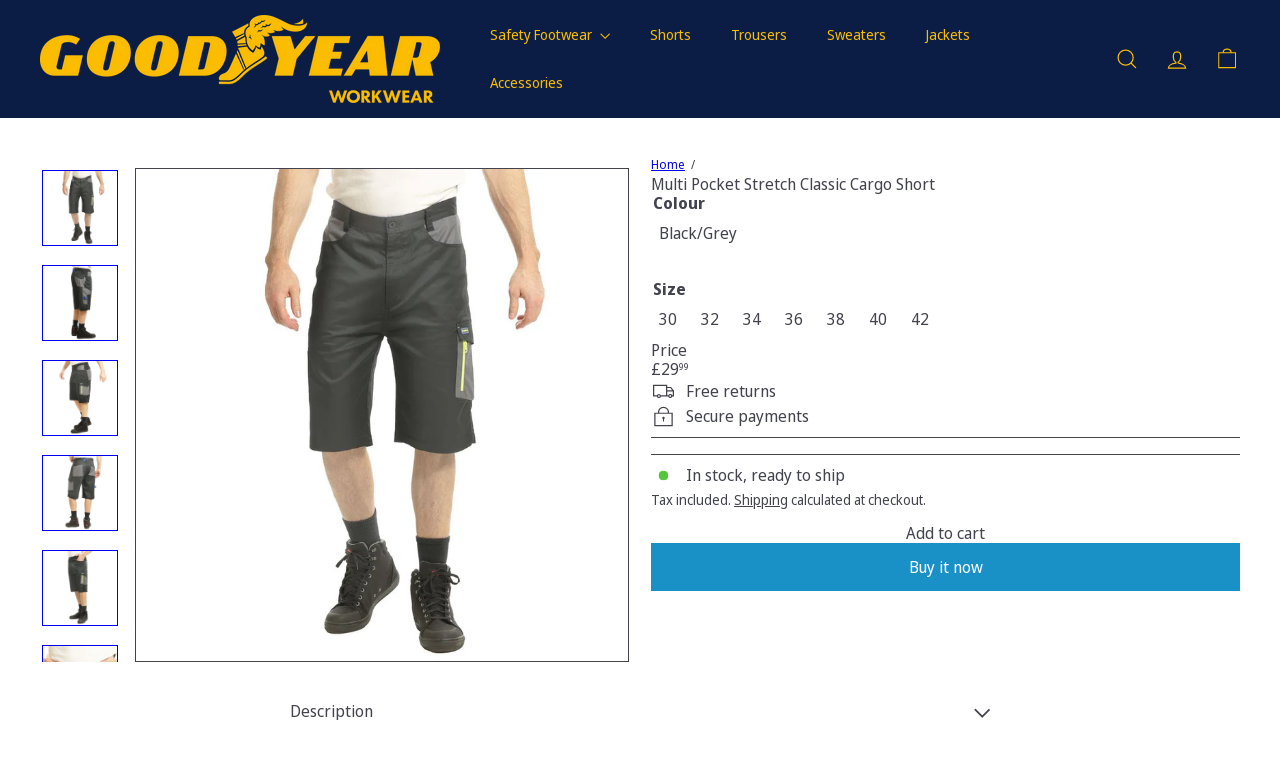

--- FILE ---
content_type: text/html; charset=utf-8
request_url: https://goodyearsafetywear.eu/products/multi-pocket-stretch-classic-cargo-short
body_size: 37284
content:
<!doctype html>
<html class="no-js" lang="en" dir="ltr">
  <head>
    <meta charset="utf-8">
    <meta http-equiv="X-UA-Compatible" content="IE=edge,chrome=1">
    <meta name="viewport" content="width=device-width,initial-scale=1">
    <meta name="theme-color" content="">
    <link rel="canonical" href="https://goodyearsafetywear.eu/products/multi-pocket-stretch-classic-cargo-short">
    <link rel="preconnect" href="https://fonts.shopifycdn.com" crossorigin>
    <link rel="dns-prefetch" href="https://ajax.googleapis.com">
    <link rel="dns-prefetch" href="https://maps.googleapis.com">
    <link rel="dns-prefetch" href="https://maps.gstatic.com"><link rel="shortcut icon" href="//goodyearsafetywear.eu/cdn/shop/files/favicon1_32x32.png?v=1765535393" type="image/png"><title>Multi Pocket Stretch Classic Cargo Short &ndash; Official Goodyear Workwear &amp; Safetywear</title>
<meta name="description" content="Goodyear GYSHO045 Mens Workwear Multi Pocket Work Cargo Shorts Introducing the Goodyear GYSHO045 Multi-Pocket Stretch Cargo Shorts, designed for versatility and durability in any work environment. Crafted from easy-care stretch soft touch twill fabric, these shorts feature double stitching for added strength. With two "><meta property="og:site_name" content="Official Goodyear Workwear &amp; Safetywear">
<meta property="og:url" content="https://goodyearsafetywear.eu/products/multi-pocket-stretch-classic-cargo-short">
<meta property="og:title" content="Multi Pocket Stretch Classic Cargo Short">
<meta property="og:type" content="product">
<meta property="og:description" content="Goodyear GYSHO045 Mens Workwear Multi Pocket Work Cargo Shorts Introducing the Goodyear GYSHO045 Multi-Pocket Stretch Cargo Shorts, designed for versatility and durability in any work environment. Crafted from easy-care stretch soft touch twill fabric, these shorts feature double stitching for added strength. With two "><meta property="og:image" content="http://goodyearsafetywear.eu/cdn/shop/files/e2d3efb5-941d-4b02-af1d-4bb8e5249dfd.jpg?v=1716373276">
  <meta property="og:image:secure_url" content="https://goodyearsafetywear.eu/cdn/shop/files/e2d3efb5-941d-4b02-af1d-4bb8e5249dfd.jpg?v=1716373276">
  <meta property="og:image:width" content="1001">
  <meta property="og:image:height" content="1001"><meta name="twitter:site" content="@">
<meta name="twitter:card" content="summary_large_image">
<meta name="twitter:title" content="Multi Pocket Stretch Classic Cargo Short">
<meta name="twitter:description" content="Goodyear GYSHO045 Mens Workwear Multi Pocket Work Cargo Shorts Introducing the Goodyear GYSHO045 Multi-Pocket Stretch Cargo Shorts, designed for versatility and durability in any work environment. Crafted from easy-care stretch soft touch twill fabric, these shorts feature double stitching for added strength. With two ">
<style data-shopify>:root {
        --product-grid-padding: 12px;
      }</style><script async crossorigin fetchpriority="high" src="/cdn/shopifycloud/importmap-polyfill/es-modules-shim.2.4.0.js"></script>
<script>
      document.documentElement.className = document.documentElement.className.replace('no-js', 'js');

      window.theme = window.theme || {};

      theme.settings = {
        themeName: 'Expanse',
        themeVersion: '8.0.0', // x-release-please-version
      };
    </script><script type="importmap">
{
  "imports": {
    "block.product-buy-buttons.drawers": "//goodyearsafetywear.eu/cdn/shop/t/17/assets/block.product-buy-buttons.drawers.js?v=143357058838575216011762164306",
    "block.product-buy-buttons.gift-form": "//goodyearsafetywear.eu/cdn/shop/t/17/assets/block.product-buy-buttons.gift-form.js?v=46785361256357036371762164306",
    "block.product-buy-buttons": "//goodyearsafetywear.eu/cdn/shop/t/17/assets/block.product-buy-buttons.js?v=72507478919240364931762164306",
    "block.product-buy-buttons.store-availability": "//goodyearsafetywear.eu/cdn/shop/t/17/assets/block.product-buy-buttons.store-availability.js?v=90760121318270272421762164306",
    "block.product-inventory": "//goodyearsafetywear.eu/cdn/shop/t/17/assets/block.product-inventory.js?v=20518228087486565811762164306",
    "block.product-price": "//goodyearsafetywear.eu/cdn/shop/t/17/assets/block.product-price.js?v=35246183459863012841762164306",
    "block.product-title": "//goodyearsafetywear.eu/cdn/shop/t/17/assets/block.product-title.js?v=124903593559520654341762164306",
    "block.product-variant-picker": "//goodyearsafetywear.eu/cdn/shop/t/17/assets/block.product-variant-picker.js?v=163711784048792154781762164306",
    "cart.order-note": "//goodyearsafetywear.eu/cdn/shop/t/17/assets/cart.order-note.js?v=56198602689862001351762164306",
    "element.accordion": "//goodyearsafetywear.eu/cdn/shop/t/17/assets/element.accordion.js?v=26352719291171277101762164306",
    "element.base-media": "//goodyearsafetywear.eu/cdn/shop/t/17/assets/element.base-media.js?v=61305152781971747521762164306",
    "element.header-search": "//goodyearsafetywear.eu/cdn/shop/t/17/assets/element.header-search.js?v=89544545804712572551762164306",
    "element.image.parallax": "//goodyearsafetywear.eu/cdn/shop/t/17/assets/element.image.parallax.js?v=59188309605188605141762164306",
    "element.map": "//goodyearsafetywear.eu/cdn/shop/t/17/assets/element.map.js?v=104976426947850234061762164306",
    "element.marquee": "//goodyearsafetywear.eu/cdn/shop/t/17/assets/element.marquee.js?v=146838365732890290641762164306",
    "element.model": "//goodyearsafetywear.eu/cdn/shop/t/17/assets/element.model.js?v=104979259955732717291762164306",
    "element.product-recommendations": "//goodyearsafetywear.eu/cdn/shop/t/17/assets/element.product-recommendations.js?v=92208828216334547371762164306",
    "element.quantity-selector": "//goodyearsafetywear.eu/cdn/shop/t/17/assets/element.quantity-selector.js?v=68208048201360514121762164306",
    "element.text.rte": "//goodyearsafetywear.eu/cdn/shop/t/17/assets/element.text.rte.js?v=28194737298593644281762164306",
    "element.theme": "//goodyearsafetywear.eu/cdn/shop/t/17/assets/element.theme.js?v=79531236870419416191762164306",
    "element.video": "//goodyearsafetywear.eu/cdn/shop/t/17/assets/element.video.js?v=110560105447302630031762164306",
    "es-module-shims": "//goodyearsafetywear.eu/cdn/shop/t/17/assets/es-module-shims.min.js?v=3197203922110785981762164306",
    "form.localization.disclosure": "//goodyearsafetywear.eu/cdn/shop/t/17/assets/form.localization.disclosure.js?v=182459945533096787091762164306",
    "form.predictive-search": "//goodyearsafetywear.eu/cdn/shop/t/17/assets/form.predictive-search.js?v=16338149262871167711762164306",
    "head.theme-editor": "//goodyearsafetywear.eu/cdn/shop/t/17/assets/head.theme-editor.js?v=82669915001170288111762164306",
    "header.cart-drawer": "//goodyearsafetywear.eu/cdn/shop/t/17/assets/header.cart-drawer.js?v=76924253000731865721762164306",
    "header.close-cart": "//goodyearsafetywear.eu/cdn/shop/t/17/assets/header.close-cart.js?v=111774689337820112111762164306",
    "header.desktop-nav.nav-dropdown": "//goodyearsafetywear.eu/cdn/shop/t/17/assets/header.desktop-nav.nav-dropdown.js?v=161891049847192907061762164306",
    "header.drawer": "//goodyearsafetywear.eu/cdn/shop/t/17/assets/header.drawer.js?v=141974290604176436751762164306",
    "header.mobile-nav": "//goodyearsafetywear.eu/cdn/shop/t/17/assets/header.mobile-nav.js?v=68222097154808643481762164306",
    "header.nav": "//goodyearsafetywear.eu/cdn/shop/t/17/assets/header.nav.js?v=60474361350033080031762164306",
    "header.toggle-cart": "//goodyearsafetywear.eu/cdn/shop/t/17/assets/header.toggle-cart.js?v=98854154335626053671762164306",
    "header.toggle-menu": "//goodyearsafetywear.eu/cdn/shop/t/17/assets/header.toggle-menu.js?v=39506857234317197601762164306",
    "header.toggle-search": "//goodyearsafetywear.eu/cdn/shop/t/17/assets/header.toggle-search.js?v=158471854237997684391762164306",
    "is-land": "//goodyearsafetywear.eu/cdn/shop/t/17/assets/is-land.min.js?v=92343381495565747271762164307",
    "list.filter-grid.active-tags": "//goodyearsafetywear.eu/cdn/shop/t/17/assets/list.filter-grid.active-tags.js?v=95708428777908361691762164307",
    "list.filter-grid.collection-mobile-filters": "//goodyearsafetywear.eu/cdn/shop/t/17/assets/list.filter-grid.collection-mobile-filters.js?v=63107918996786963331762164307",
    "list.filter-grid.filter-form": "//goodyearsafetywear.eu/cdn/shop/t/17/assets/list.filter-grid.filter-form.js?v=17067780984386582381762164307",
    "list.filter-grid": "//goodyearsafetywear.eu/cdn/shop/t/17/assets/list.filter-grid.js?v=101890920840529502621762164307",
    "list.filter-grid.list-filter": "//goodyearsafetywear.eu/cdn/shop/t/17/assets/list.filter-grid.list-filter.js?v=138701075783354965801762164307",
    "list.filter-grid.mobile-filters-trigger": "//goodyearsafetywear.eu/cdn/shop/t/17/assets/list.filter-grid.mobile-filters-trigger.js?v=95983497396036638961762164307",
    "list.filter-grid.price-range-text": "//goodyearsafetywear.eu/cdn/shop/t/17/assets/list.filter-grid.price-range-text.js?v=49452109150009672021762164307",
    "list.filter-grid.price-range": "//goodyearsafetywear.eu/cdn/shop/t/17/assets/list.filter-grid.price-range.js?v=35983194066026989001762164307",
    "list.filter-grid.sort-by": "//goodyearsafetywear.eu/cdn/shop/t/17/assets/list.filter-grid.sort-by.js?v=169103206739705814741762164307",
    "list.filter-grid.view-buttons": "//goodyearsafetywear.eu/cdn/shop/t/17/assets/list.filter-grid.view-buttons.js?v=31923186262704385171762164307",
    "list.product-card.swatches": "//goodyearsafetywear.eu/cdn/shop/t/17/assets/list.product-card.swatches.js?v=113927694071767406001762164307",
    "module.cart-form": "//goodyearsafetywear.eu/cdn/shop/t/17/assets/module.cart-form.js?v=94598949188871392541762164307",
    "module.clone-footer": "//goodyearsafetywear.eu/cdn/shop/t/17/assets/module.clone-footer.js?v=65189253863211222311762164307",
    "module.modal": "//goodyearsafetywear.eu/cdn/shop/t/17/assets/module.modal.js?v=44527242903564663411762164307",
    "module.slideshow": "//goodyearsafetywear.eu/cdn/shop/t/17/assets/module.slideshow.js?v=164835195365977764321762164307",
    "overlay.newsletter-reminder": "//goodyearsafetywear.eu/cdn/shop/t/17/assets/overlay.newsletter-reminder.js?v=76052422197643520471762164307",
    "overlay.quick-add": "//goodyearsafetywear.eu/cdn/shop/t/17/assets/overlay.quick-add.js?v=20686207342118126761762164307",
    "overlay.quick-shop": "//goodyearsafetywear.eu/cdn/shop/t/17/assets/overlay.quick-shop.js?v=157739579751739548241762164307",
    "overlay.tool-tip": "//goodyearsafetywear.eu/cdn/shop/t/17/assets/overlay.tool-tip.js?v=78722916108622987231762164307",
    "overlay.tool-tip.trigger": "//goodyearsafetywear.eu/cdn/shop/t/17/assets/overlay.tool-tip.trigger.js?v=38823101629727047911762164307",
    "product.add-to-cart": "//goodyearsafetywear.eu/cdn/shop/t/17/assets/product.add-to-cart.js?v=153565341879909331761762164307",
    "product.gallery": "//goodyearsafetywear.eu/cdn/shop/t/17/assets/product.gallery.js?v=101937563878297892051762164307",
    "product.gallery.photoswipe": "//goodyearsafetywear.eu/cdn/shop/t/17/assets/product.gallery.photoswipe.js?v=34264043932858048631762164307",
    "section.advanced-accordion": "//goodyearsafetywear.eu/cdn/shop/t/17/assets/section.advanced-accordion.js?v=44790911016288138071762164307",
    "section.age-verification-popup": "//goodyearsafetywear.eu/cdn/shop/t/17/assets/section.age-verification-popup.js?v=58303022586883027081762164307",
    "section.background-image-text": "//goodyearsafetywear.eu/cdn/shop/t/17/assets/section.background-image-text.js?v=26227350979714212071762164307",
    "section.collection-header": "//goodyearsafetywear.eu/cdn/shop/t/17/assets/section.collection-header.js?v=52320583960175857641762164307",
    "section.countdown": "//goodyearsafetywear.eu/cdn/shop/t/17/assets/section.countdown.js?v=75237863181774550081762164307",
    "section.footer": "//goodyearsafetywear.eu/cdn/shop/t/17/assets/section.footer.js?v=148713697742347807881762164308",
    "section.header": "//goodyearsafetywear.eu/cdn/shop/t/17/assets/section.header.js?v=13203801188933004421762164308",
    "section.hotspots": "//goodyearsafetywear.eu/cdn/shop/t/17/assets/section.hotspots.js?v=178007014693575642251762164308",
    "section.image-compare": "//goodyearsafetywear.eu/cdn/shop/t/17/assets/section.image-compare.js?v=148705783676582583041762164308",
    "section.main-addresses": "//goodyearsafetywear.eu/cdn/shop/t/17/assets/section.main-addresses.js?v=38269558316828166111762164308",
    "section.main-cart": "//goodyearsafetywear.eu/cdn/shop/t/17/assets/section.main-cart.js?v=57317533223459346501762164308",
    "section.main-login": "//goodyearsafetywear.eu/cdn/shop/t/17/assets/section.main-login.js?v=141583384861984065451762164308",
    "section.more-products-vendor": "//goodyearsafetywear.eu/cdn/shop/t/17/assets/section.more-products-vendor.js?v=8511688544614558571762164308",
    "section.newsletter-popup": "//goodyearsafetywear.eu/cdn/shop/t/17/assets/section.newsletter-popup.js?v=177313225796357939811762164308",
    "section.password-header": "//goodyearsafetywear.eu/cdn/shop/t/17/assets/section.password-header.js?v=124471658844228363121762164308",
    "section.recently-viewed": "//goodyearsafetywear.eu/cdn/shop/t/17/assets/section.recently-viewed.js?v=64031631519373429601762164308",
    "section.testimonials": "//goodyearsafetywear.eu/cdn/shop/t/17/assets/section.testimonials.js?v=22104849226382439421762164308",
    "section.toolbar.announcement-bar": "//goodyearsafetywear.eu/cdn/shop/t/17/assets/section.toolbar.announcement-bar.js?v=113790760388345659521762164308",
    "theme": "//goodyearsafetywear.eu/cdn/shop/t/17/assets/theme.js?v=113616480651186619411762164308",
    "util.a11y": "//goodyearsafetywear.eu/cdn/shop/t/17/assets/util.a11y.js?v=52391889484665157991762164308",
    "util.ajax-renderer": "//goodyearsafetywear.eu/cdn/shop/t/17/assets/util.ajax-renderer.js?v=97870815632261419761762164308",
    "util.currency": "//goodyearsafetywear.eu/cdn/shop/t/17/assets/util.currency.js?v=145317363220411440011762164308",
    "util.editor-events": "//goodyearsafetywear.eu/cdn/shop/t/17/assets/util.editor-events.js?v=99040249503335390211762164308",
    "util.events": "//goodyearsafetywear.eu/cdn/shop/t/17/assets/util.events.js?v=72345573757032118991762164308",
    "util.misc": "//goodyearsafetywear.eu/cdn/shop/t/17/assets/util.misc.js?v=117964846174238173191762164308",
    "util.product-loader": "//goodyearsafetywear.eu/cdn/shop/t/17/assets/util.product-loader.js?v=71947287259713254281762164308",
    "util.resource-loader": "//goodyearsafetywear.eu/cdn/shop/t/17/assets/util.resource-loader.js?v=81301169148003274841762164308",
    "util.storage": "//goodyearsafetywear.eu/cdn/shop/t/17/assets/util.storage.js?v=165714144265540632071762164308",
    "utility.stylesheet": "//goodyearsafetywear.eu/cdn/shop/t/17/assets/utility.stylesheet.js?v=115421978848924304161762164308",
    "vendor.body-scroll-lock": "//goodyearsafetywear.eu/cdn/shop/t/17/assets/vendor.body-scroll-lock.js?v=43858629955478570601762164308",
    "vendor.flickity-fade": "//goodyearsafetywear.eu/cdn/shop/t/17/assets/vendor.flickity-fade.js?v=30199917077759486291762164308",
    "vendor.flickity": "//goodyearsafetywear.eu/cdn/shop/t/17/assets/vendor.flickity.js?v=145589282352783664051762164308",
    "vendor.in-view": "//goodyearsafetywear.eu/cdn/shop/t/17/assets/vendor.in-view.js?v=126891093837844970591762164308",
    "vendor.nouislider": "//goodyearsafetywear.eu/cdn/shop/t/17/assets/vendor.nouislider.js?v=129287890155711085221762164308",
    "vendor.photoswipe-ui-default": "//goodyearsafetywear.eu/cdn/shop/t/17/assets/vendor.photoswipe-ui-default.min.js?v=73207447096779043641762164308",
    "vendor.photoswipe": "//goodyearsafetywear.eu/cdn/shop/t/17/assets/vendor.photoswipe.min.js?v=24673779349008835351762164308"
  }
}
</script><script>
  if (!(HTMLScriptElement.supports && HTMLScriptElement.supports('importmap'))) {
    const el = document.createElement('script')
    el.async = true
    el.src = "//goodyearsafetywear.eu/cdn/shop/t/17/assets/es-module-shims.min.js?v=3197203922110785981762164306"
    document.head.appendChild(el)
  }
</script>
<script type="module" src="//goodyearsafetywear.eu/cdn/shop/t/17/assets/is-land.min.js?v=92343381495565747271762164307"></script>


<script type="module">
  try {
    const importMap = document.querySelector('script[type="importmap"]')
    const importMapJson = JSON.parse(importMap.textContent)
    const importMapModules = Object.values(importMapJson.imports)
    for (let i = 0; i < importMapModules.length; i++) {
      const link = document.createElement('link')
      link.rel = 'modulepreload'
      link.href = importMapModules[i]
      document.head.appendChild(link)
    }
  } catch (e) {
    console.error(e)
  }
</script>
<script>window.performance && window.performance.mark && window.performance.mark('shopify.content_for_header.start');</script><meta id="shopify-digital-wallet" name="shopify-digital-wallet" content="/59395473594/digital_wallets/dialog">
<meta name="shopify-checkout-api-token" content="cfe52884f223516b7c90ac70d5536411">
<meta id="in-context-paypal-metadata" data-shop-id="59395473594" data-venmo-supported="false" data-environment="production" data-locale="en_US" data-paypal-v4="true" data-currency="GBP">
<link rel="alternate" type="application/json+oembed" href="https://goodyearsafetywear.eu/products/multi-pocket-stretch-classic-cargo-short.oembed">
<script async="async" src="/checkouts/internal/preloads.js?locale=en-GB"></script>
<link rel="preconnect" href="https://shop.app" crossorigin="anonymous">
<script async="async" src="https://shop.app/checkouts/internal/preloads.js?locale=en-GB&shop_id=59395473594" crossorigin="anonymous"></script>
<script id="apple-pay-shop-capabilities" type="application/json">{"shopId":59395473594,"countryCode":"GB","currencyCode":"GBP","merchantCapabilities":["supports3DS"],"merchantId":"gid:\/\/shopify\/Shop\/59395473594","merchantName":"Official Goodyear Workwear \u0026 Safetywear","requiredBillingContactFields":["postalAddress","email"],"requiredShippingContactFields":["postalAddress","email"],"shippingType":"shipping","supportedNetworks":["visa","maestro","masterCard","amex","discover","elo"],"total":{"type":"pending","label":"Official Goodyear Workwear \u0026 Safetywear","amount":"1.00"},"shopifyPaymentsEnabled":true,"supportsSubscriptions":true}</script>
<script id="shopify-features" type="application/json">{"accessToken":"cfe52884f223516b7c90ac70d5536411","betas":["rich-media-storefront-analytics"],"domain":"goodyearsafetywear.eu","predictiveSearch":true,"shopId":59395473594,"locale":"en"}</script>
<script>var Shopify = Shopify || {};
Shopify.shop = "official-goodyear-safetywear.myshopify.com";
Shopify.locale = "en";
Shopify.currency = {"active":"GBP","rate":"1.0"};
Shopify.country = "GB";
Shopify.theme = {"name":"Christmas Information - Expanse","id":183840801154,"schema_name":"Expanse","schema_version":"8.0.0","theme_store_id":902,"role":"main"};
Shopify.theme.handle = "null";
Shopify.theme.style = {"id":null,"handle":null};
Shopify.cdnHost = "goodyearsafetywear.eu/cdn";
Shopify.routes = Shopify.routes || {};
Shopify.routes.root = "/";</script>
<script type="module">!function(o){(o.Shopify=o.Shopify||{}).modules=!0}(window);</script>
<script>!function(o){function n(){var o=[];function n(){o.push(Array.prototype.slice.apply(arguments))}return n.q=o,n}var t=o.Shopify=o.Shopify||{};t.loadFeatures=n(),t.autoloadFeatures=n()}(window);</script>
<script>
  window.ShopifyPay = window.ShopifyPay || {};
  window.ShopifyPay.apiHost = "shop.app\/pay";
  window.ShopifyPay.redirectState = null;
</script>
<script id="shop-js-analytics" type="application/json">{"pageType":"product"}</script>
<script defer="defer" async type="module" src="//goodyearsafetywear.eu/cdn/shopifycloud/shop-js/modules/v2/client.init-shop-cart-sync_BdyHc3Nr.en.esm.js"></script>
<script defer="defer" async type="module" src="//goodyearsafetywear.eu/cdn/shopifycloud/shop-js/modules/v2/chunk.common_Daul8nwZ.esm.js"></script>
<script type="module">
  await import("//goodyearsafetywear.eu/cdn/shopifycloud/shop-js/modules/v2/client.init-shop-cart-sync_BdyHc3Nr.en.esm.js");
await import("//goodyearsafetywear.eu/cdn/shopifycloud/shop-js/modules/v2/chunk.common_Daul8nwZ.esm.js");

  window.Shopify.SignInWithShop?.initShopCartSync?.({"fedCMEnabled":true,"windoidEnabled":true});

</script>
<script>
  window.Shopify = window.Shopify || {};
  if (!window.Shopify.featureAssets) window.Shopify.featureAssets = {};
  window.Shopify.featureAssets['shop-js'] = {"shop-cart-sync":["modules/v2/client.shop-cart-sync_QYOiDySF.en.esm.js","modules/v2/chunk.common_Daul8nwZ.esm.js"],"init-fed-cm":["modules/v2/client.init-fed-cm_DchLp9rc.en.esm.js","modules/v2/chunk.common_Daul8nwZ.esm.js"],"shop-button":["modules/v2/client.shop-button_OV7bAJc5.en.esm.js","modules/v2/chunk.common_Daul8nwZ.esm.js"],"init-windoid":["modules/v2/client.init-windoid_DwxFKQ8e.en.esm.js","modules/v2/chunk.common_Daul8nwZ.esm.js"],"shop-cash-offers":["modules/v2/client.shop-cash-offers_DWtL6Bq3.en.esm.js","modules/v2/chunk.common_Daul8nwZ.esm.js","modules/v2/chunk.modal_CQq8HTM6.esm.js"],"shop-toast-manager":["modules/v2/client.shop-toast-manager_CX9r1SjA.en.esm.js","modules/v2/chunk.common_Daul8nwZ.esm.js"],"init-shop-email-lookup-coordinator":["modules/v2/client.init-shop-email-lookup-coordinator_UhKnw74l.en.esm.js","modules/v2/chunk.common_Daul8nwZ.esm.js"],"pay-button":["modules/v2/client.pay-button_DzxNnLDY.en.esm.js","modules/v2/chunk.common_Daul8nwZ.esm.js"],"avatar":["modules/v2/client.avatar_BTnouDA3.en.esm.js"],"init-shop-cart-sync":["modules/v2/client.init-shop-cart-sync_BdyHc3Nr.en.esm.js","modules/v2/chunk.common_Daul8nwZ.esm.js"],"shop-login-button":["modules/v2/client.shop-login-button_D8B466_1.en.esm.js","modules/v2/chunk.common_Daul8nwZ.esm.js","modules/v2/chunk.modal_CQq8HTM6.esm.js"],"init-customer-accounts-sign-up":["modules/v2/client.init-customer-accounts-sign-up_C8fpPm4i.en.esm.js","modules/v2/client.shop-login-button_D8B466_1.en.esm.js","modules/v2/chunk.common_Daul8nwZ.esm.js","modules/v2/chunk.modal_CQq8HTM6.esm.js"],"init-shop-for-new-customer-accounts":["modules/v2/client.init-shop-for-new-customer-accounts_CVTO0Ztu.en.esm.js","modules/v2/client.shop-login-button_D8B466_1.en.esm.js","modules/v2/chunk.common_Daul8nwZ.esm.js","modules/v2/chunk.modal_CQq8HTM6.esm.js"],"init-customer-accounts":["modules/v2/client.init-customer-accounts_dRgKMfrE.en.esm.js","modules/v2/client.shop-login-button_D8B466_1.en.esm.js","modules/v2/chunk.common_Daul8nwZ.esm.js","modules/v2/chunk.modal_CQq8HTM6.esm.js"],"shop-follow-button":["modules/v2/client.shop-follow-button_CkZpjEct.en.esm.js","modules/v2/chunk.common_Daul8nwZ.esm.js","modules/v2/chunk.modal_CQq8HTM6.esm.js"],"lead-capture":["modules/v2/client.lead-capture_BntHBhfp.en.esm.js","modules/v2/chunk.common_Daul8nwZ.esm.js","modules/v2/chunk.modal_CQq8HTM6.esm.js"],"checkout-modal":["modules/v2/client.checkout-modal_CfxcYbTm.en.esm.js","modules/v2/chunk.common_Daul8nwZ.esm.js","modules/v2/chunk.modal_CQq8HTM6.esm.js"],"shop-login":["modules/v2/client.shop-login_Da4GZ2H6.en.esm.js","modules/v2/chunk.common_Daul8nwZ.esm.js","modules/v2/chunk.modal_CQq8HTM6.esm.js"],"payment-terms":["modules/v2/client.payment-terms_MV4M3zvL.en.esm.js","modules/v2/chunk.common_Daul8nwZ.esm.js","modules/v2/chunk.modal_CQq8HTM6.esm.js"]};
</script>
<script id="__st">var __st={"a":59395473594,"offset":0,"reqid":"71260e75-f73d-4c41-91ef-e1b192946d41-1768969158","pageurl":"goodyearsafetywear.eu\/products\/multi-pocket-stretch-classic-cargo-short","u":"abccd20982ea","p":"product","rtyp":"product","rid":7801940213946};</script>
<script>window.ShopifyPaypalV4VisibilityTracking = true;</script>
<script id="captcha-bootstrap">!function(){'use strict';const t='contact',e='account',n='new_comment',o=[[t,t],['blogs',n],['comments',n],[t,'customer']],c=[[e,'customer_login'],[e,'guest_login'],[e,'recover_customer_password'],[e,'create_customer']],r=t=>t.map((([t,e])=>`form[action*='/${t}']:not([data-nocaptcha='true']) input[name='form_type'][value='${e}']`)).join(','),a=t=>()=>t?[...document.querySelectorAll(t)].map((t=>t.form)):[];function s(){const t=[...o],e=r(t);return a(e)}const i='password',u='form_key',d=['recaptcha-v3-token','g-recaptcha-response','h-captcha-response',i],f=()=>{try{return window.sessionStorage}catch{return}},m='__shopify_v',_=t=>t.elements[u];function p(t,e,n=!1){try{const o=window.sessionStorage,c=JSON.parse(o.getItem(e)),{data:r}=function(t){const{data:e,action:n}=t;return t[m]||n?{data:e,action:n}:{data:t,action:n}}(c);for(const[e,n]of Object.entries(r))t.elements[e]&&(t.elements[e].value=n);n&&o.removeItem(e)}catch(o){console.error('form repopulation failed',{error:o})}}const l='form_type',E='cptcha';function T(t){t.dataset[E]=!0}const w=window,h=w.document,L='Shopify',v='ce_forms',y='captcha';let A=!1;((t,e)=>{const n=(g='f06e6c50-85a8-45c8-87d0-21a2b65856fe',I='https://cdn.shopify.com/shopifycloud/storefront-forms-hcaptcha/ce_storefront_forms_captcha_hcaptcha.v1.5.2.iife.js',D={infoText:'Protected by hCaptcha',privacyText:'Privacy',termsText:'Terms'},(t,e,n)=>{const o=w[L][v],c=o.bindForm;if(c)return c(t,g,e,D).then(n);var r;o.q.push([[t,g,e,D],n]),r=I,A||(h.body.append(Object.assign(h.createElement('script'),{id:'captcha-provider',async:!0,src:r})),A=!0)});var g,I,D;w[L]=w[L]||{},w[L][v]=w[L][v]||{},w[L][v].q=[],w[L][y]=w[L][y]||{},w[L][y].protect=function(t,e){n(t,void 0,e),T(t)},Object.freeze(w[L][y]),function(t,e,n,w,h,L){const[v,y,A,g]=function(t,e,n){const i=e?o:[],u=t?c:[],d=[...i,...u],f=r(d),m=r(i),_=r(d.filter((([t,e])=>n.includes(e))));return[a(f),a(m),a(_),s()]}(w,h,L),I=t=>{const e=t.target;return e instanceof HTMLFormElement?e:e&&e.form},D=t=>v().includes(t);t.addEventListener('submit',(t=>{const e=I(t);if(!e)return;const n=D(e)&&!e.dataset.hcaptchaBound&&!e.dataset.recaptchaBound,o=_(e),c=g().includes(e)&&(!o||!o.value);(n||c)&&t.preventDefault(),c&&!n&&(function(t){try{if(!f())return;!function(t){const e=f();if(!e)return;const n=_(t);if(!n)return;const o=n.value;o&&e.removeItem(o)}(t);const e=Array.from(Array(32),(()=>Math.random().toString(36)[2])).join('');!function(t,e){_(t)||t.append(Object.assign(document.createElement('input'),{type:'hidden',name:u})),t.elements[u].value=e}(t,e),function(t,e){const n=f();if(!n)return;const o=[...t.querySelectorAll(`input[type='${i}']`)].map((({name:t})=>t)),c=[...d,...o],r={};for(const[a,s]of new FormData(t).entries())c.includes(a)||(r[a]=s);n.setItem(e,JSON.stringify({[m]:1,action:t.action,data:r}))}(t,e)}catch(e){console.error('failed to persist form',e)}}(e),e.submit())}));const S=(t,e)=>{t&&!t.dataset[E]&&(n(t,e.some((e=>e===t))),T(t))};for(const o of['focusin','change'])t.addEventListener(o,(t=>{const e=I(t);D(e)&&S(e,y())}));const B=e.get('form_key'),M=e.get(l),P=B&&M;t.addEventListener('DOMContentLoaded',(()=>{const t=y();if(P)for(const e of t)e.elements[l].value===M&&p(e,B);[...new Set([...A(),...v().filter((t=>'true'===t.dataset.shopifyCaptcha))])].forEach((e=>S(e,t)))}))}(h,new URLSearchParams(w.location.search),n,t,e,['guest_login'])})(!0,!0)}();</script>
<script integrity="sha256-4kQ18oKyAcykRKYeNunJcIwy7WH5gtpwJnB7kiuLZ1E=" data-source-attribution="shopify.loadfeatures" defer="defer" src="//goodyearsafetywear.eu/cdn/shopifycloud/storefront/assets/storefront/load_feature-a0a9edcb.js" crossorigin="anonymous"></script>
<script crossorigin="anonymous" defer="defer" src="//goodyearsafetywear.eu/cdn/shopifycloud/storefront/assets/shopify_pay/storefront-65b4c6d7.js?v=20250812"></script>
<script data-source-attribution="shopify.dynamic_checkout.dynamic.init">var Shopify=Shopify||{};Shopify.PaymentButton=Shopify.PaymentButton||{isStorefrontPortableWallets:!0,init:function(){window.Shopify.PaymentButton.init=function(){};var t=document.createElement("script");t.src="https://goodyearsafetywear.eu/cdn/shopifycloud/portable-wallets/latest/portable-wallets.en.js",t.type="module",document.head.appendChild(t)}};
</script>
<script data-source-attribution="shopify.dynamic_checkout.buyer_consent">
  function portableWalletsHideBuyerConsent(e){var t=document.getElementById("shopify-buyer-consent"),n=document.getElementById("shopify-subscription-policy-button");t&&n&&(t.classList.add("hidden"),t.setAttribute("aria-hidden","true"),n.removeEventListener("click",e))}function portableWalletsShowBuyerConsent(e){var t=document.getElementById("shopify-buyer-consent"),n=document.getElementById("shopify-subscription-policy-button");t&&n&&(t.classList.remove("hidden"),t.removeAttribute("aria-hidden"),n.addEventListener("click",e))}window.Shopify?.PaymentButton&&(window.Shopify.PaymentButton.hideBuyerConsent=portableWalletsHideBuyerConsent,window.Shopify.PaymentButton.showBuyerConsent=portableWalletsShowBuyerConsent);
</script>
<script>
  function portableWalletsCleanup(e){e&&e.src&&console.error("Failed to load portable wallets script "+e.src);var t=document.querySelectorAll("shopify-accelerated-checkout .shopify-payment-button__skeleton, shopify-accelerated-checkout-cart .wallet-cart-button__skeleton"),e=document.getElementById("shopify-buyer-consent");for(let e=0;e<t.length;e++)t[e].remove();e&&e.remove()}function portableWalletsNotLoadedAsModule(e){e instanceof ErrorEvent&&"string"==typeof e.message&&e.message.includes("import.meta")&&"string"==typeof e.filename&&e.filename.includes("portable-wallets")&&(window.removeEventListener("error",portableWalletsNotLoadedAsModule),window.Shopify.PaymentButton.failedToLoad=e,"loading"===document.readyState?document.addEventListener("DOMContentLoaded",window.Shopify.PaymentButton.init):window.Shopify.PaymentButton.init())}window.addEventListener("error",portableWalletsNotLoadedAsModule);
</script>

<script type="module" src="https://goodyearsafetywear.eu/cdn/shopifycloud/portable-wallets/latest/portable-wallets.en.js" onError="portableWalletsCleanup(this)" crossorigin="anonymous"></script>
<script nomodule>
  document.addEventListener("DOMContentLoaded", portableWalletsCleanup);
</script>

<script id='scb4127' type='text/javascript' async='' src='https://goodyearsafetywear.eu/cdn/shopifycloud/privacy-banner/storefront-banner.js'></script><link id="shopify-accelerated-checkout-styles" rel="stylesheet" media="screen" href="https://goodyearsafetywear.eu/cdn/shopifycloud/portable-wallets/latest/accelerated-checkout-backwards-compat.css" crossorigin="anonymous">
<style id="shopify-accelerated-checkout-cart">
        #shopify-buyer-consent {
  margin-top: 1em;
  display: inline-block;
  width: 100%;
}

#shopify-buyer-consent.hidden {
  display: none;
}

#shopify-subscription-policy-button {
  background: none;
  border: none;
  padding: 0;
  text-decoration: underline;
  font-size: inherit;
  cursor: pointer;
}

#shopify-subscription-policy-button::before {
  box-shadow: none;
}

      </style>
<link rel="stylesheet" media="screen" href="//goodyearsafetywear.eu/cdn/shop/t/17/compiled_assets/styles.css?v=396">
<script id="snippets-script" data-snippets="layout.stack,form.customer" defer="defer" src="//goodyearsafetywear.eu/cdn/shop/t/17/compiled_assets/snippet-scripts.js?v=396"></script>
<script>window.performance && window.performance.mark && window.performance.mark('shopify.content_for_header.end');</script>
<style data-shopify>:root {
    /* Core Sizes */
    --size-0-25: 0.0625rem; /* 1px */
    --size-0-5: 0.125rem; /* 2px */
    --size-1: 0.25rem; /* 4px */
    --size-1-5: 0.375rem; /* 6px */
    --size-2: 0.5rem; /* 8px */
    --size-2-5: 0.625rem; /* 10px */
    --size-3: 0.75rem; /* 12px */
    --size-3-5: 0.875rem; /* 14px */
    --size-4: 1rem; /* 16px */
    --size-4-5: 1.125rem; /* 18px */
    --size-5: 1.25rem; /* 20px */
    --size-5-5: 1.375rem; /* 22px */
    --size-6: 1.5rem; /* 24px */
    --size-6-5: 1.625rem; /* 26px */
    --size-7: 1.75rem; /* 28px */
    --size-7-5: 1.875rem; /* 30px */
    --size-8: 2rem; /* 32px */
    --size-8-5: 2.125rem; /* 34px */
    --size-9: 2.25rem; /* 36px */
    --size-9-5: 2.375rem; /* 38px */
    --size-10: 2.5rem; /* 40px */
    --size-11: 2.75rem; /* 44px */
    --size-12: 3rem; /* 48px */
    --size-14: 3.5rem; /* 56px */
    --size-16: 4rem; /* 64px */
    --size-18: 4.5rem; /* 72px */
    --size-20: 5rem; /* 80px */
    --size-24: 6rem; /* 96px */
    --size-28: 7rem; /* 112px */
    --size-32: 8rem; /* 128px */

    /* Text Sizes */
    --text-size-2: 0.5rem; /* 8px */
    --text-size-2-5: 0.625rem; /* 10px */
    --text-size-3: 0.75rem; /* 12px */
    --text-size-3-5: 0.875rem; /* 14px */
    --text-size-4: 1rem; /* 16px */
    --text-size-4-5: 1.125rem; /* 18px */
    --text-size-5: 1.25rem; /* 20px */
    --text-size-5-5: 1.375rem; /* 22px */
    --text-size-6: 1.5rem; /* 24px */
    --text-size-6-5: 1.625rem; /* 26px */
    --text-size-7: 1.75rem; /* 28px */
    --text-size-7-5: 1.875rem; /* 30px */
    --text-size-8: 2rem; /* 32px */
    --text-size-8-5: 2.125rem; /* 34px */
    --text-size-9: 2.25rem; /* 36px */
    --text-size-9-5: 2.375rem; /* 38px */
    --text-size-10: 2.5rem; /* 40px */
    --text-size-11: 2.75rem; /* 44px */
    --text-size-12: 3rem; /* 48px */
    --text-size-14: 3.5rem; /* 56px */
    --text-size-16: 4rem; /* 64px */
    --text-size-18: 4.5rem; /* 72px */
    --text-size-20: 5rem; /* 80px */
    --text-size-24: 6rem; /* 96px */
    --text-size-28: 7rem; /* 112px */
    --text-size-32: 8rem; /* 128px */

    /* Line */
    --line-size-none: 0px;
    --line-size-xs: 0.5px;
    --line-size-sm: 1px;
    --line-size-md: 2px;
    --line-size-lg: 4px;
    --line-size-xl: 8px;

    /* Gap */
    --gap-size-none: 0px;
    --gap-size-xs: 8px;
    --gap-size-sm: 16px;
    --gap-size-md: 32px;
    --gap-size-lg: 48px;
    --gap-size-xl: 64px;

    /* Radius */
    --radius-xs: 4px;
    --radius-sm: 8px;
    --radius-md: 12px;
    --radius-lg: 16px;
    --radius-xl: 24px;
    --radius-2xl: 32px;
    --radius-none: 0px;
    --radius-full: 999px;

    /* Dropshadow */
    --shadow-none: 0px 0px 0px 0px rgba(0, 0, 0, 0);
    --shadow-sm: 0px 1px 2px 0px rgba(0, 0, 0, 0.08);
    --shadow-md: 0px 2px 4px -1px rgba(0, 0, 0, 0.08);
    --shadow-lg: 0px 8px 16px -4px rgba(0, 0, 0, 0.08);
    --shadow-xl: 0px 16px 32px -6px rgba(0, 0, 0, 0.12);
    --shadow-2xl: 0px 16px 64px -12px rgba(0, 0, 0, 0.22);

    /* Font Weights */
    --font-weight-100: 100;
    --font-weight-200: 200;
    --font-weight-300: 300;
    --font-weight-400: 400;
    --font-weight-500: 500;
    --font-weight-600: 600;
    --font-weight-700: 700;
    --font-weight-800: 800;
    --font-weight-900: 900;

    /* Letter Spacings */
    --letter-space-2xs: -0.05em;
    --letter-space-xs: -0.03em;
    --letter-space-sm: -0.015em;
    --letter-space-md: 0em;
    --letter-space-lg: 0.015em;
    --letter-space-xl: 0.03em;
    --letter-space-2xl: 0.05em;
    --letter-space-3xl: 0.08em;
    --letter-space-4xl: 0.12em;

    /* Line Heights */
    --line-height-2xs: 0.9;
    --line-height-xs: 1;
    --line-height-sm: 1.1;
    --line-height-md: 1.2;
    --line-height-lg: 1.5;
    --line-height-xl: 1.7;
    --line-height-2xl: 2;

    /* Color Shades */
    --shade-0: 0%;
    --shade-4: 4%;
    --shade-8: 8%;
    --shade-12: 12%;
    --shade-16: 16%;
    --shade-20: 20%;
    --shade-30: 30%;
    --shade-40: 40%;
    --shade-50: 50%;
    --shade-60: 60%;
    --shade-70: 70%;
    --shade-80: 80%;
    --shade-90: 90%;
    --shade-100: 100%;
  }</style><style data-shopify>/* Root Variables */
  :root {
    --root-font-size: 16px;
    --root-color-primary: #000;
    --root-color-secondary: #fff;
  }

  /* Colors */
  :root {
    --color-primary: var(--root-color-primary);
    --color-secondary: var(--root-color-secondary);
    --color-focus: #4a9afc;
    --color-error: #ba4444;
    --color-price: var(--color-primary);
    --color-text-savings: var(--color-primary);
    --disabled-grey: #f6f6f6;
    --disabled-border: #b6b6b6;
    --disabled-grey-text: #b6b6b6;
    --success-green: #56ad6a;
    --success-green-bg: #ecfef0;
    --color-sticky-nav-links: #fff;
  }

  /* Body Font Stack */
  :root {
    --element-text-font-family--body: 'Arial';
    --element-text-font-family-fallback--body: 'sans-serif';
    --element-text-font-weight--body: var(--font-weight-400);
    --element-text-letter-spacing--body: var(--letter-space-md);
    --element-text-line-height--body: var(--line-height-md);
    --element-text-text-transform--body: none;
    --element-text-font-size--body-lg: var(--text-size-4);
    --element-text-font-size--body-md: var(--text-size-3-5);
    --element-text-font-size--body-sm: var(--text-size-3);
    --element-text-font-size--body-xs: var(--text-size-2-5);

    @media screen and (min-width: 769px) {
      --element-text-font-size--body-lg: var(--text-size-4-5);
      --element-text-font-size--body-md: var(--text-size-4);
      --element-text-font-size--body-sm: var(--text-size-3-5);
      --element-text-font-size--body-xs: var(--text-size-3);
    }
  }

  /* Heading Font Stack */
  :root {
    --element-text-font-family--heading: 'Arial';
    --element-text-font-family-fallback--heading: 'sans-serif';
    --element-text-font-weight--heading: var(--font-weight-700);
    --element-text-letter-spacing--heading: var(--letter-space-md);

    --element-text-line-height--heading-2xl: var(--line-height-md);
    --element-text-line-height--heading-xl: var(--line-height-md);
    --element-text-line-height--heading-lg: var(--line-height-md);
    --element-text-line-height--heading-md: var(--line-height-md);
    --element-text-line-height--heading-sm: var(--line-height-md);
    --element-text-line-height--heading-xs: var(--line-height-md);

    --element-text-font-size--heading-2xl: var(--text-size-12);
    --element-text-font-size--heading-xl: var(--text-size-8);
    --element-text-font-size--heading-lg: var(--text-size-6);
    --element-text-font-size--heading-md: var(--text-size-5);
    --element-text-font-size--heading-sm: var(--text-size-4-5);
    --element-text-font-size--heading-xs: var(--text-size-4);

    @media screen and (min-width: 769px) {
      --element-text-font-size--heading-2xl: var(--text-size-16);
      --element-text-font-size--heading-2xl: var(--text-size-12);
      --element-text-font-size--heading-xl: var(--text-size-8);
      --element-text-font-size--heading-lg: var(--text-size-6);
      --element-text-font-size--heading-md: var(--text-size-5);
      --element-text-font-size--heading-sm: var(--text-size-4-5);
      --element-text-font-size--heading-xs: var(--text-size-4-5);
    }
  }

  /* Accent Font Stack */
  :root {
    --element-text-font-family--accent: 'Arial';
    --element-text-font-family-fallback--accent: 'sans-serif';
    --element-text-font-weight--accent: var(--font-weight-400);
    --element-text-letter-spacing--accent: var(--letter-space-4xl);
    --element-text-line-height--accent: var(--line-height-md);
    --element-text-text-transform--accent: uppercase;
  }

  /* Input Responsive Styles */
  @media (max-width: 768px) {
    :root { 
      --element-input-padding-inline: var(--size-2);
      --element-input-padding-block: var(--size-2);
    }
  }

  /* Button Responsive Styles */
  @media (max-width: 768px) {
    :root { 
      --element-button-padding-inline: var(--size-2);
      --element-button-padding-block: var(--size-2);
    }

    .element-button--shopify-payment-wrapper shopify-accelerated-checkout {
      --shopify-accelerated-checkout-button-block-size: calc(2* var(--element-button-padding-block) + var(--element-text-line-height--body) * var(--element-text-font-size--body-md));
    }
  } 

  /* ==================================================================== */
  /* OLD CSS VARIABLES THAT NEEDS TO 🔥 */
  /* ==================================================================== */
  :root {
    --z-index-modal: 30;
    --z-index-toolbar: 7;
    --z-index-header: 6;
    --z-index-header-submenu: 7;
    --z-index-header-bottom-row: 3;
    --z-index-header-drawers: 5;
    --z-index-header-drawers-mobile: 3;
    --z-index-header-search: 7;
    --z-index-loader: 4;
    --z-index-header-search-overlay: 1;
    --url-ico-select: url(//goodyearsafetywear.eu/cdn/shop/t/17/assets/ico-select.svg);
    --url-swirl-svg: url(//goodyearsafetywear.eu/cdn/shop/t/17/assets/swirl.svg);
    --header-padding-bottom: 0;
    --gutter: 30px;
    --page-width: 1500px;
    --page-width-narrow: 1000px;
    --page-width-gutter-small: 17px;
    --grid-gutter: 22px;
    --grid-gutter-small: 16px;
    --slide-curve: 0.25s cubic-bezier(0.165, 0.84, 0.44, 1);
    --drawer-box-shadow: 0 10px 25px rgba(0, 0, 0, 0.15);
    --product-grid-margin: 10px;
    --product-grid-padding: 12px;
    --product-radius: 10px;
    --page-top-padding: 35px;
    --page-narrow: 780px;
    --page-width-padding: 40px;
    --grid-gutter: 22px;
    --index-section-padding: 60px;
    --section-header-bottom: 40px;
    --size-chart-margin: 30px 0;
    --size-chart-icon-margin: 5px;
    --newsletter-reminder-padding: 20px 30px 20px 25px;
    --text-frame-margin: 10px;
    --desktop-menu-chevron-size: 10px;
    --site-nav-item-padding: 20px;
    --site-nav-item-padding-top-bottom: 16px;
    --site-nav-icon-padding: 12px;
  }

  @media screen and (max-width: 768px) {
    :root {
      --page-top-padding: 15px;
      --page-narrow: 330px;
      --page-width-padding: 17px;
      --grid-gutter: 16px;
      --index-section-padding: 40px;
      --section-header-bottom: 25px;
      --text-frame-margin: 7px;
    }
  }</style>
<style data-shopify>@font-face {
  font-family: "Noto Sans Display";
  font-weight: 400;
  font-style: normal;
  font-display: fallback;
  src: url("//goodyearsafetywear.eu/cdn/fonts/noto_sans_display/notosansdisplay_n4.6e40e262d89cfb66b08511b66a1661d28e47121f.woff2") format("woff2"),
       url("//goodyearsafetywear.eu/cdn/fonts/noto_sans_display/notosansdisplay_n4.a6db5bccb7c69a790647fdb0790ff2a7d380aee2.woff") format("woff");
}
@font-face {
  font-family: "Noto Sans Display";
  font-weight: 400;
  font-style: italic;
  font-display: fallback;
  src: url("//goodyearsafetywear.eu/cdn/fonts/noto_sans_display/notosansdisplay_i4.45a1805847fee4143bd6d63d593f3cf3359bbf3c.woff2") format("woff2"),
       url("//goodyearsafetywear.eu/cdn/fonts/noto_sans_display/notosansdisplay_i4.d8bdebb04d12dbaf1349a77101fbe555489fde58.woff") format("woff");
}
@font-face {
  font-family: "Noto Sans Display";
  font-weight: 400;
  font-style: normal;
  font-display: fallback;
  src: url("//goodyearsafetywear.eu/cdn/fonts/noto_sans_display/notosansdisplay_n4.6e40e262d89cfb66b08511b66a1661d28e47121f.woff2") format("woff2"),
       url("//goodyearsafetywear.eu/cdn/fonts/noto_sans_display/notosansdisplay_n4.a6db5bccb7c69a790647fdb0790ff2a7d380aee2.woff") format("woff");
}
@font-face {
  font-family: "Noto Sans Display";
  font-weight: 400;
  font-style: italic;
  font-display: fallback;
  src: url("//goodyearsafetywear.eu/cdn/fonts/noto_sans_display/notosansdisplay_i4.45a1805847fee4143bd6d63d593f3cf3359bbf3c.woff2") format("woff2"),
       url("//goodyearsafetywear.eu/cdn/fonts/noto_sans_display/notosansdisplay_i4.d8bdebb04d12dbaf1349a77101fbe555489fde58.woff") format("woff");
}
@font-face {
  font-family: "Noto Sans Display";
  font-weight: 700;
  font-style: normal;
  font-display: fallback;
  src: url("//goodyearsafetywear.eu/cdn/fonts/noto_sans_display/notosansdisplay_n7.f0aae6d9f7415649f065ae8a22e3c6baead78f8a.woff2") format("woff2"),
       url("//goodyearsafetywear.eu/cdn/fonts/noto_sans_display/notosansdisplay_n7.c7773a3fcbb5f6fb15f694a6bfaf6aadd41228f7.woff") format("woff");
}
@font-face {
  font-family: "Noto Sans Display";
  font-weight: 700;
  font-style: italic;
  font-display: fallback;
  src: url("//goodyearsafetywear.eu/cdn/fonts/noto_sans_display/notosansdisplay_i7.91a1bafe47f81a1fc3d1af9e45a3d51dd8253e62.woff2") format("woff2"),
       url("//goodyearsafetywear.eu/cdn/fonts/noto_sans_display/notosansdisplay_i7.ce896cb1a63be1b7b45d359a23c86235cb39deb2.woff") format("woff");
}


  :root {
    /* Body Font Stack */--element-text-font-family--body:"Noto Sans Display";
      --element-text-font-family-fallback--body:sans-serif;
      --element-text-font-weight--body: 400;/* Accent Font Stack */

    /* Heading Font Stack */--element-text-font-family--heading:"Noto Sans Display";
      --element-text-font-family-fallback--heading:sans-serif;
      --element-text-font-weight--heading: 400;
  }</style>
<style data-shopify>:root {
    --text-size-scale-n-4: var(--text-size-2); /* 8px */
    --text-size-scale-n-3: var(--text-size-2-5); /* 10px */
    --text-size-scale-n-2: var(--text-size-3); /* 12px */
    --text-size-scale-n-1: var(--text-size-3-5); /* 14px */
    --text-size-scale-n0: var(--text-size-4); /* 16px */
    --text-size-scale-n1: var(--text-size-4-5); /* 18px */
    --text-size-scale-n2: var(--text-size-5); /* 20px */
    --text-size-scale-n3: var(--text-size-6); /* 24px */
    --text-size-scale-n4: var(--text-size-6-5); /* 26px */
    --text-size-scale-n5: var(--text-size-7); /* 28px */
    --text-size-scale-n6: var(--text-size-8); /* 32px */
    --text-size-scale-n7: var(--text-size-9); /* 36px */
    --text-size-scale-n8: var(--text-size-10); /* 40px */
    --text-size-scale-n9: var(--text-size-12); /* 48px */
    --text-size-scale-n10: var(--text-size-14); /* 56px */
    --text-size-scale-n11: var(--text-size-16); /* 64px */
    --text-size-scale-n12: var(--text-size-18); /* 72px */
    --text-size-scale-n13: var(--text-size-20); /* 80px */
    --text-size-scale-n14: var(--text-size-24); /* 96px */

    --font-weight-scale-n-3: var(--font-weight-100);
    --font-weight-scale-n-2: var(--font-weight-200);
    --font-weight-scale-n-1: var(--font-weight-300);
    --font-weight-scale-n0: var(--font-weight-400);
    --font-weight-scale-n1: var(--font-weight-500);
    --font-weight-scale-n2: var(--font-weight-600);
    --font-weight-scale-n3: var(--font-weight-700);
    --font-weight-scale-n4: var(--font-weight-800);
    --font-weight-scale-n5: var(--font-weight-900);

    --letter-spacing-scale-n-3: var(--letter-space-2xs);
    --letter-spacing-scale-n-2: var(--letter-space-xs);
    --letter-spacing-scale-n-1: var(--letter-space-sm);
    --letter-spacing-scale-n0: var(--letter-space-md);
    --letter-spacing-scale-n1: var(--letter-space-lg);
    --letter-spacing-scale-n2: var(--letter-space-xl);
    --letter-spacing-scale-n3: var(--letter-space-2xl);
    --letter-spacing-scale-n4: var(--letter-space-3xl);
    --letter-spacing-scale-n5: var(--letter-space-4xl);

    --line-height-scale-n-3: var(--line-height-2xs);
    --line-height-scale-n-2: var(--line-height-xs);
    --line-height-scale-n-1: var(--line-height-sm);
    --line-height-scale-n0: var(--line-height-md);
    --line-height-scale-n1: var(--line-height-lg);
    --line-height-scale-n2: var(--line-height-xl);
    --line-height-scale-n3: var(--line-height-2xl);

    /* Body Font Scales */--element-text-letter-spacing--body: var(--letter-spacing-scale-n0);--element-text-line-height--body: var(--line-height-scale-n0);--element-text-font-size--body-lg: var(--text-size-scale-n0);
      --element-text-font-size--body-md: var(--text-size-scale-n-1);
      --element-text-font-size--body-sm: var(--text-size-scale-n-2);
      --element-text-font-size--body-xs: var(--text-size-scale-n-3);/* Heading Font Scales */--element-text-letter-spacing--heading: var(--letter-spacing-scale-n0);--element-text-line-height--heading: var(--line-height-scale-n0);/* Accent Font Scales */@media screen and (min-width: 769px) {
      /* Body Font Desktop Sizes */--element-text-font-size--body-lg: var(--text-size-scale-n1);
        --element-text-font-size--body-md: var(--text-size-scale-n0);
        --element-text-font-size--body-sm: var(--text-size-scale-n-1);
        --element-text-font-size--body-xs: var(--text-size-scale-n-2);/* Heading Desktop Font Sizes */--element-text-font-size--heading-2xl: max(var(--text-size-scale-n11), var(--element-text-font-size--body-md));
        --element-text-font-size--heading-xl: max(var(--text-size-scale-n9), var(--element-text-font-size--body-md));
        --element-text-font-size--heading-lg: max(var(--text-size-scale-n6), var(--element-text-font-size--body-md));
        --element-text-font-size--heading-md: max(var(--text-size-scale-n3), var(--element-text-font-size--body-md));
        --element-text-font-size--heading-sm: max(var(--text-size-scale-n2), var(--element-text-font-size--body-md));
        --element-text-font-size--heading-xs: max(var(--text-size-scale-n1), var(--element-text-font-size--body-md));
        --element-text-font-size--heading-2xs: max(var(--text-size-scale-n0), var(--element-text-font-size--body-md));}
  }</style>
<style data-shopify>:root {
    
--root-color-primary: #42434d;--root-color-secondary: #ffffff;
    
      --color-scheme-1-primary: #fbbd00;
      --color-scheme-1-secondary: #0b1d45;
    
      --color-scheme-2-primary: #0b1d45;
      --color-scheme-2-secondary: #fbbd00;
    
      --color-scheme-3-primary: #272831;
      --color-scheme-3-secondary: #efebeb;
    
      --color-scheme-4-primary: #42434d;
      --color-scheme-4-secondary: #ffffff;
    
      --color-scheme-5-primary: #343643;
      --color-scheme-5-secondary: #ffffff;
    
      --color-scheme-6-primary: #ba4444;
      --color-scheme-6-secondary: #ffffff;
    
      --color-scheme-7-primary: #ffffff;
      --color-scheme-7-secondary: #383a46;
    
      --color-scheme-8-primary: #fbbd00;
      --color-scheme-8-secondary: #0b1d45;
    
      --color-scheme-9-primary: #ffffff;
      --color-scheme-9-secondary: #272831;
    
      --color-scheme-10-primary: #fbbd00;
      --color-scheme-10-secondary: #0b1d45;
    
  }

  .color-scheme-none {
    --color-primary: var(--root-color-primary);
    --color-secondary: var(--root-color-secondary);
  }

  
    .color-scheme-1 {
      --color-primary: var(--color-scheme-1-primary);
      --color-secondary: var(--color-scheme-1-secondary);
    }
  
    .color-scheme-2 {
      --color-primary: var(--color-scheme-2-primary);
      --color-secondary: var(--color-scheme-2-secondary);
    }
  
    .color-scheme-3 {
      --color-primary: var(--color-scheme-3-primary);
      --color-secondary: var(--color-scheme-3-secondary);
    }
  
    .color-scheme-4 {
      --color-primary: var(--color-scheme-4-primary);
      --color-secondary: var(--color-scheme-4-secondary);
    }
  
    .color-scheme-5 {
      --color-primary: var(--color-scheme-5-primary);
      --color-secondary: var(--color-scheme-5-secondary);
    }
  
    .color-scheme-6 {
      --color-primary: var(--color-scheme-6-primary);
      --color-secondary: var(--color-scheme-6-secondary);
    }
  
    .color-scheme-7 {
      --color-primary: var(--color-scheme-7-primary);
      --color-secondary: var(--color-scheme-7-secondary);
    }
  
    .color-scheme-8 {
      --color-primary: var(--color-scheme-8-primary);
      --color-secondary: var(--color-scheme-8-secondary);
    }
  
    .color-scheme-9 {
      --color-primary: var(--color-scheme-9-primary);
      --color-secondary: var(--color-scheme-9-secondary);
    }
  
    .color-scheme-10 {
      --color-primary: var(--color-scheme-10-primary);
      --color-secondary: var(--color-scheme-10-secondary);
    }
  

  
    /* Global button colors */
    .element-button:not(.color-scheme-1 *, .color-scheme-2 *, .color-scheme-3 *),
    .shopify-payment-button__button--unbranded:not(.color-scheme-1 *, .color-scheme-2 *, .color-scheme-3 *) {
      --element-button-color-primary: #42434d;
      --element-button-color-secondary: #ffffff;
    }
  

  /* LEGACY TOKENS THAT WE NEED TO KILLLLLLLLLLLLL */
  /* --------------------------------------------- */

  :root {
    /* Fixed colors */
    --color-price: #42434d;
    --color-text-savings: #42434d;
    --color-sale-price: #42434d;

    /* TODO: Move to component that uses this */
    --color-button-primary: #42434d; /* TODO: Remove this */
    --color-button-primary-light: #5a5b68; /* TODO: Remove this */
    --color-button-primary-dim: #36373f; /* TODO: Remove this */
    --color-button-primary-text: #ffffff; /* TODO: Remove this */

    --color-sale-tag: #fbbd00;
    --color-sale-tag-text: #0b1d45;
  }</style>
<style data-shopify>:root {
    --product-tile-margin: 10%;--collection-tile-margin: 2%;--swatch-size: 40px;--element-icon-stroke-width: 3px;--icon-stroke-line-join: miter;--element-button-radius: var(--radius-none);--roundness: var(--radius-none);
      --element-badge-radius: var(--radius-none);
      --element-chip-radius: var(--radius-none);
      --element-input-radius: var(--radius-none);--grid-thickness: 0;--element-swatch-radius: 50%;}

  @media screen and (max-width: 768px) {
    :root {
      --roundness: var(--radius-none);
      
    }
  }</style>




<style-sheet name="overrides.css" remove-duplicate="true" load="inline" style="display: none;"><style>
          .type-banner {
  flex: 1 0 100%;
}

.footer__title {
  font-weight: bold;
  font-size: var(--body-font-size) !important;
}

.overlay {
  --element-text-color: rgb(255,255,255);
  --color-secondary: rgb(0,0,0, 0.6);
}


        </style>
<script type="module" src="//goodyearsafetywear.eu/cdn/shop/t/17/assets/utility.stylesheet.js?v=115421978848924304161762164308"></script></style-sheet>
<script src="//goodyearsafetywear.eu/cdn/shop/t/17/assets/theme.js?v=113616480651186619411762164308" defer="defer"></script>
  <link href="https://monorail-edge.shopifysvc.com" rel="dns-prefetch">
<script>(function(){if ("sendBeacon" in navigator && "performance" in window) {try {var session_token_from_headers = performance.getEntriesByType('navigation')[0].serverTiming.find(x => x.name == '_s').description;} catch {var session_token_from_headers = undefined;}var session_cookie_matches = document.cookie.match(/_shopify_s=([^;]*)/);var session_token_from_cookie = session_cookie_matches && session_cookie_matches.length === 2 ? session_cookie_matches[1] : "";var session_token = session_token_from_headers || session_token_from_cookie || "";function handle_abandonment_event(e) {var entries = performance.getEntries().filter(function(entry) {return /monorail-edge.shopifysvc.com/.test(entry.name);});if (!window.abandonment_tracked && entries.length === 0) {window.abandonment_tracked = true;var currentMs = Date.now();var navigation_start = performance.timing.navigationStart;var payload = {shop_id: 59395473594,url: window.location.href,navigation_start,duration: currentMs - navigation_start,session_token,page_type: "product"};window.navigator.sendBeacon("https://monorail-edge.shopifysvc.com/v1/produce", JSON.stringify({schema_id: "online_store_buyer_site_abandonment/1.1",payload: payload,metadata: {event_created_at_ms: currentMs,event_sent_at_ms: currentMs}}));}}window.addEventListener('pagehide', handle_abandonment_event);}}());</script>
<script id="web-pixels-manager-setup">(function e(e,d,r,n,o){if(void 0===o&&(o={}),!Boolean(null===(a=null===(i=window.Shopify)||void 0===i?void 0:i.analytics)||void 0===a?void 0:a.replayQueue)){var i,a;window.Shopify=window.Shopify||{};var t=window.Shopify;t.analytics=t.analytics||{};var s=t.analytics;s.replayQueue=[],s.publish=function(e,d,r){return s.replayQueue.push([e,d,r]),!0};try{self.performance.mark("wpm:start")}catch(e){}var l=function(){var e={modern:/Edge?\/(1{2}[4-9]|1[2-9]\d|[2-9]\d{2}|\d{4,})\.\d+(\.\d+|)|Firefox\/(1{2}[4-9]|1[2-9]\d|[2-9]\d{2}|\d{4,})\.\d+(\.\d+|)|Chrom(ium|e)\/(9{2}|\d{3,})\.\d+(\.\d+|)|(Maci|X1{2}).+ Version\/(15\.\d+|(1[6-9]|[2-9]\d|\d{3,})\.\d+)([,.]\d+|)( \(\w+\)|)( Mobile\/\w+|) Safari\/|Chrome.+OPR\/(9{2}|\d{3,})\.\d+\.\d+|(CPU[ +]OS|iPhone[ +]OS|CPU[ +]iPhone|CPU IPhone OS|CPU iPad OS)[ +]+(15[._]\d+|(1[6-9]|[2-9]\d|\d{3,})[._]\d+)([._]\d+|)|Android:?[ /-](13[3-9]|1[4-9]\d|[2-9]\d{2}|\d{4,})(\.\d+|)(\.\d+|)|Android.+Firefox\/(13[5-9]|1[4-9]\d|[2-9]\d{2}|\d{4,})\.\d+(\.\d+|)|Android.+Chrom(ium|e)\/(13[3-9]|1[4-9]\d|[2-9]\d{2}|\d{4,})\.\d+(\.\d+|)|SamsungBrowser\/([2-9]\d|\d{3,})\.\d+/,legacy:/Edge?\/(1[6-9]|[2-9]\d|\d{3,})\.\d+(\.\d+|)|Firefox\/(5[4-9]|[6-9]\d|\d{3,})\.\d+(\.\d+|)|Chrom(ium|e)\/(5[1-9]|[6-9]\d|\d{3,})\.\d+(\.\d+|)([\d.]+$|.*Safari\/(?![\d.]+ Edge\/[\d.]+$))|(Maci|X1{2}).+ Version\/(10\.\d+|(1[1-9]|[2-9]\d|\d{3,})\.\d+)([,.]\d+|)( \(\w+\)|)( Mobile\/\w+|) Safari\/|Chrome.+OPR\/(3[89]|[4-9]\d|\d{3,})\.\d+\.\d+|(CPU[ +]OS|iPhone[ +]OS|CPU[ +]iPhone|CPU IPhone OS|CPU iPad OS)[ +]+(10[._]\d+|(1[1-9]|[2-9]\d|\d{3,})[._]\d+)([._]\d+|)|Android:?[ /-](13[3-9]|1[4-9]\d|[2-9]\d{2}|\d{4,})(\.\d+|)(\.\d+|)|Mobile Safari.+OPR\/([89]\d|\d{3,})\.\d+\.\d+|Android.+Firefox\/(13[5-9]|1[4-9]\d|[2-9]\d{2}|\d{4,})\.\d+(\.\d+|)|Android.+Chrom(ium|e)\/(13[3-9]|1[4-9]\d|[2-9]\d{2}|\d{4,})\.\d+(\.\d+|)|Android.+(UC? ?Browser|UCWEB|U3)[ /]?(15\.([5-9]|\d{2,})|(1[6-9]|[2-9]\d|\d{3,})\.\d+)\.\d+|SamsungBrowser\/(5\.\d+|([6-9]|\d{2,})\.\d+)|Android.+MQ{2}Browser\/(14(\.(9|\d{2,})|)|(1[5-9]|[2-9]\d|\d{3,})(\.\d+|))(\.\d+|)|K[Aa][Ii]OS\/(3\.\d+|([4-9]|\d{2,})\.\d+)(\.\d+|)/},d=e.modern,r=e.legacy,n=navigator.userAgent;return n.match(d)?"modern":n.match(r)?"legacy":"unknown"}(),u="modern"===l?"modern":"legacy",c=(null!=n?n:{modern:"",legacy:""})[u],f=function(e){return[e.baseUrl,"/wpm","/b",e.hashVersion,"modern"===e.buildTarget?"m":"l",".js"].join("")}({baseUrl:d,hashVersion:r,buildTarget:u}),m=function(e){var d=e.version,r=e.bundleTarget,n=e.surface,o=e.pageUrl,i=e.monorailEndpoint;return{emit:function(e){var a=e.status,t=e.errorMsg,s=(new Date).getTime(),l=JSON.stringify({metadata:{event_sent_at_ms:s},events:[{schema_id:"web_pixels_manager_load/3.1",payload:{version:d,bundle_target:r,page_url:o,status:a,surface:n,error_msg:t},metadata:{event_created_at_ms:s}}]});if(!i)return console&&console.warn&&console.warn("[Web Pixels Manager] No Monorail endpoint provided, skipping logging."),!1;try{return self.navigator.sendBeacon.bind(self.navigator)(i,l)}catch(e){}var u=new XMLHttpRequest;try{return u.open("POST",i,!0),u.setRequestHeader("Content-Type","text/plain"),u.send(l),!0}catch(e){return console&&console.warn&&console.warn("[Web Pixels Manager] Got an unhandled error while logging to Monorail."),!1}}}}({version:r,bundleTarget:l,surface:e.surface,pageUrl:self.location.href,monorailEndpoint:e.monorailEndpoint});try{o.browserTarget=l,function(e){var d=e.src,r=e.async,n=void 0===r||r,o=e.onload,i=e.onerror,a=e.sri,t=e.scriptDataAttributes,s=void 0===t?{}:t,l=document.createElement("script"),u=document.querySelector("head"),c=document.querySelector("body");if(l.async=n,l.src=d,a&&(l.integrity=a,l.crossOrigin="anonymous"),s)for(var f in s)if(Object.prototype.hasOwnProperty.call(s,f))try{l.dataset[f]=s[f]}catch(e){}if(o&&l.addEventListener("load",o),i&&l.addEventListener("error",i),u)u.appendChild(l);else{if(!c)throw new Error("Did not find a head or body element to append the script");c.appendChild(l)}}({src:f,async:!0,onload:function(){if(!function(){var e,d;return Boolean(null===(d=null===(e=window.Shopify)||void 0===e?void 0:e.analytics)||void 0===d?void 0:d.initialized)}()){var d=window.webPixelsManager.init(e)||void 0;if(d){var r=window.Shopify.analytics;r.replayQueue.forEach((function(e){var r=e[0],n=e[1],o=e[2];d.publishCustomEvent(r,n,o)})),r.replayQueue=[],r.publish=d.publishCustomEvent,r.visitor=d.visitor,r.initialized=!0}}},onerror:function(){return m.emit({status:"failed",errorMsg:"".concat(f," has failed to load")})},sri:function(e){var d=/^sha384-[A-Za-z0-9+/=]+$/;return"string"==typeof e&&d.test(e)}(c)?c:"",scriptDataAttributes:o}),m.emit({status:"loading"})}catch(e){m.emit({status:"failed",errorMsg:(null==e?void 0:e.message)||"Unknown error"})}}})({shopId: 59395473594,storefrontBaseUrl: "https://goodyearsafetywear.eu",extensionsBaseUrl: "https://extensions.shopifycdn.com/cdn/shopifycloud/web-pixels-manager",monorailEndpoint: "https://monorail-edge.shopifysvc.com/unstable/produce_batch",surface: "storefront-renderer",enabledBetaFlags: ["2dca8a86"],webPixelsConfigList: [{"id":"shopify-app-pixel","configuration":"{}","eventPayloadVersion":"v1","runtimeContext":"STRICT","scriptVersion":"0450","apiClientId":"shopify-pixel","type":"APP","privacyPurposes":["ANALYTICS","MARKETING"]},{"id":"shopify-custom-pixel","eventPayloadVersion":"v1","runtimeContext":"LAX","scriptVersion":"0450","apiClientId":"shopify-pixel","type":"CUSTOM","privacyPurposes":["ANALYTICS","MARKETING"]}],isMerchantRequest: false,initData: {"shop":{"name":"Official Goodyear Workwear \u0026 Safetywear","paymentSettings":{"currencyCode":"GBP"},"myshopifyDomain":"official-goodyear-safetywear.myshopify.com","countryCode":"GB","storefrontUrl":"https:\/\/goodyearsafetywear.eu"},"customer":null,"cart":null,"checkout":null,"productVariants":[{"price":{"amount":29.99,"currencyCode":"GBP"},"product":{"title":"Multi Pocket Stretch Classic Cargo Short","vendor":"Official Goodyear Workwear \u0026 Safetywear","id":"7801940213946","untranslatedTitle":"Multi Pocket Stretch Classic Cargo Short","url":"\/products\/multi-pocket-stretch-classic-cargo-short","type":"Shorts"},"id":"43708542877882","image":{"src":"\/\/goodyearsafetywear.eu\/cdn\/shop\/files\/e2d3efb5-941d-4b02-af1d-4bb8e5249dfd.jpg?v=1716373276"},"sku":"GYSHO045_BLK\/GRY_30W","title":"Black\/Grey \/ 30","untranslatedTitle":"Black\/Grey \/ 30"},{"price":{"amount":29.99,"currencyCode":"GBP"},"product":{"title":"Multi Pocket Stretch Classic Cargo Short","vendor":"Official Goodyear Workwear \u0026 Safetywear","id":"7801940213946","untranslatedTitle":"Multi Pocket Stretch Classic Cargo Short","url":"\/products\/multi-pocket-stretch-classic-cargo-short","type":"Shorts"},"id":"43708542943418","image":{"src":"\/\/goodyearsafetywear.eu\/cdn\/shop\/files\/e2d3efb5-941d-4b02-af1d-4bb8e5249dfd.jpg?v=1716373276"},"sku":"GYSHO045_BLK\/GRY_32W","title":"Black\/Grey \/ 32","untranslatedTitle":"Black\/Grey \/ 32"},{"price":{"amount":29.99,"currencyCode":"GBP"},"product":{"title":"Multi Pocket Stretch Classic Cargo Short","vendor":"Official Goodyear Workwear \u0026 Safetywear","id":"7801940213946","untranslatedTitle":"Multi Pocket Stretch Classic Cargo Short","url":"\/products\/multi-pocket-stretch-classic-cargo-short","type":"Shorts"},"id":"43708543008954","image":{"src":"\/\/goodyearsafetywear.eu\/cdn\/shop\/files\/e2d3efb5-941d-4b02-af1d-4bb8e5249dfd.jpg?v=1716373276"},"sku":"GYSHO045_BLK\/GRY_34W","title":"Black\/Grey \/ 34","untranslatedTitle":"Black\/Grey \/ 34"},{"price":{"amount":29.99,"currencyCode":"GBP"},"product":{"title":"Multi Pocket Stretch Classic Cargo Short","vendor":"Official Goodyear Workwear \u0026 Safetywear","id":"7801940213946","untranslatedTitle":"Multi Pocket Stretch Classic Cargo Short","url":"\/products\/multi-pocket-stretch-classic-cargo-short","type":"Shorts"},"id":"43708543041722","image":{"src":"\/\/goodyearsafetywear.eu\/cdn\/shop\/files\/e2d3efb5-941d-4b02-af1d-4bb8e5249dfd.jpg?v=1716373276"},"sku":"GYSHO045_BLK\/GRY_36W","title":"Black\/Grey \/ 36","untranslatedTitle":"Black\/Grey \/ 36"},{"price":{"amount":29.99,"currencyCode":"GBP"},"product":{"title":"Multi Pocket Stretch Classic Cargo Short","vendor":"Official Goodyear Workwear \u0026 Safetywear","id":"7801940213946","untranslatedTitle":"Multi Pocket Stretch Classic Cargo Short","url":"\/products\/multi-pocket-stretch-classic-cargo-short","type":"Shorts"},"id":"43708543074490","image":{"src":"\/\/goodyearsafetywear.eu\/cdn\/shop\/files\/e2d3efb5-941d-4b02-af1d-4bb8e5249dfd.jpg?v=1716373276"},"sku":"GYSHO045_BLK\/GRY_38W","title":"Black\/Grey \/ 38","untranslatedTitle":"Black\/Grey \/ 38"},{"price":{"amount":29.99,"currencyCode":"GBP"},"product":{"title":"Multi Pocket Stretch Classic Cargo Short","vendor":"Official Goodyear Workwear \u0026 Safetywear","id":"7801940213946","untranslatedTitle":"Multi Pocket Stretch Classic Cargo Short","url":"\/products\/multi-pocket-stretch-classic-cargo-short","type":"Shorts"},"id":"43708543107258","image":{"src":"\/\/goodyearsafetywear.eu\/cdn\/shop\/files\/e2d3efb5-941d-4b02-af1d-4bb8e5249dfd.jpg?v=1716373276"},"sku":"GYSHO045_BLK\/GRY_40W","title":"Black\/Grey \/ 40","untranslatedTitle":"Black\/Grey \/ 40"},{"price":{"amount":29.99,"currencyCode":"GBP"},"product":{"title":"Multi Pocket Stretch Classic Cargo Short","vendor":"Official Goodyear Workwear \u0026 Safetywear","id":"7801940213946","untranslatedTitle":"Multi Pocket Stretch Classic Cargo Short","url":"\/products\/multi-pocket-stretch-classic-cargo-short","type":"Shorts"},"id":"43708543140026","image":{"src":"\/\/goodyearsafetywear.eu\/cdn\/shop\/files\/e2d3efb5-941d-4b02-af1d-4bb8e5249dfd.jpg?v=1716373276"},"sku":"GYSHO045_BLK\/GRY_42W","title":"Black\/Grey \/ 42","untranslatedTitle":"Black\/Grey \/ 42"}],"purchasingCompany":null},},"https://goodyearsafetywear.eu/cdn","fcfee988w5aeb613cpc8e4bc33m6693e112",{"modern":"","legacy":""},{"shopId":"59395473594","storefrontBaseUrl":"https:\/\/goodyearsafetywear.eu","extensionBaseUrl":"https:\/\/extensions.shopifycdn.com\/cdn\/shopifycloud\/web-pixels-manager","surface":"storefront-renderer","enabledBetaFlags":"[\"2dca8a86\"]","isMerchantRequest":"false","hashVersion":"fcfee988w5aeb613cpc8e4bc33m6693e112","publish":"custom","events":"[[\"page_viewed\",{}],[\"product_viewed\",{\"productVariant\":{\"price\":{\"amount\":29.99,\"currencyCode\":\"GBP\"},\"product\":{\"title\":\"Multi Pocket Stretch Classic Cargo Short\",\"vendor\":\"Official Goodyear Workwear \u0026 Safetywear\",\"id\":\"7801940213946\",\"untranslatedTitle\":\"Multi Pocket Stretch Classic Cargo Short\",\"url\":\"\/products\/multi-pocket-stretch-classic-cargo-short\",\"type\":\"Shorts\"},\"id\":\"43708542877882\",\"image\":{\"src\":\"\/\/goodyearsafetywear.eu\/cdn\/shop\/files\/e2d3efb5-941d-4b02-af1d-4bb8e5249dfd.jpg?v=1716373276\"},\"sku\":\"GYSHO045_BLK\/GRY_30W\",\"title\":\"Black\/Grey \/ 30\",\"untranslatedTitle\":\"Black\/Grey \/ 30\"}}]]"});</script><script>
  window.ShopifyAnalytics = window.ShopifyAnalytics || {};
  window.ShopifyAnalytics.meta = window.ShopifyAnalytics.meta || {};
  window.ShopifyAnalytics.meta.currency = 'GBP';
  var meta = {"product":{"id":7801940213946,"gid":"gid:\/\/shopify\/Product\/7801940213946","vendor":"Official Goodyear Workwear \u0026 Safetywear","type":"Shorts","handle":"multi-pocket-stretch-classic-cargo-short","variants":[{"id":43708542877882,"price":2999,"name":"Multi Pocket Stretch Classic Cargo Short - Black\/Grey \/ 30","public_title":"Black\/Grey \/ 30","sku":"GYSHO045_BLK\/GRY_30W"},{"id":43708542943418,"price":2999,"name":"Multi Pocket Stretch Classic Cargo Short - Black\/Grey \/ 32","public_title":"Black\/Grey \/ 32","sku":"GYSHO045_BLK\/GRY_32W"},{"id":43708543008954,"price":2999,"name":"Multi Pocket Stretch Classic Cargo Short - Black\/Grey \/ 34","public_title":"Black\/Grey \/ 34","sku":"GYSHO045_BLK\/GRY_34W"},{"id":43708543041722,"price":2999,"name":"Multi Pocket Stretch Classic Cargo Short - Black\/Grey \/ 36","public_title":"Black\/Grey \/ 36","sku":"GYSHO045_BLK\/GRY_36W"},{"id":43708543074490,"price":2999,"name":"Multi Pocket Stretch Classic Cargo Short - Black\/Grey \/ 38","public_title":"Black\/Grey \/ 38","sku":"GYSHO045_BLK\/GRY_38W"},{"id":43708543107258,"price":2999,"name":"Multi Pocket Stretch Classic Cargo Short - Black\/Grey \/ 40","public_title":"Black\/Grey \/ 40","sku":"GYSHO045_BLK\/GRY_40W"},{"id":43708543140026,"price":2999,"name":"Multi Pocket Stretch Classic Cargo Short - Black\/Grey \/ 42","public_title":"Black\/Grey \/ 42","sku":"GYSHO045_BLK\/GRY_42W"}],"remote":false},"page":{"pageType":"product","resourceType":"product","resourceId":7801940213946,"requestId":"71260e75-f73d-4c41-91ef-e1b192946d41-1768969158"}};
  for (var attr in meta) {
    window.ShopifyAnalytics.meta[attr] = meta[attr];
  }
</script>
<script class="analytics">
  (function () {
    var customDocumentWrite = function(content) {
      var jquery = null;

      if (window.jQuery) {
        jquery = window.jQuery;
      } else if (window.Checkout && window.Checkout.$) {
        jquery = window.Checkout.$;
      }

      if (jquery) {
        jquery('body').append(content);
      }
    };

    var hasLoggedConversion = function(token) {
      if (token) {
        return document.cookie.indexOf('loggedConversion=' + token) !== -1;
      }
      return false;
    }

    var setCookieIfConversion = function(token) {
      if (token) {
        var twoMonthsFromNow = new Date(Date.now());
        twoMonthsFromNow.setMonth(twoMonthsFromNow.getMonth() + 2);

        document.cookie = 'loggedConversion=' + token + '; expires=' + twoMonthsFromNow;
      }
    }

    var trekkie = window.ShopifyAnalytics.lib = window.trekkie = window.trekkie || [];
    if (trekkie.integrations) {
      return;
    }
    trekkie.methods = [
      'identify',
      'page',
      'ready',
      'track',
      'trackForm',
      'trackLink'
    ];
    trekkie.factory = function(method) {
      return function() {
        var args = Array.prototype.slice.call(arguments);
        args.unshift(method);
        trekkie.push(args);
        return trekkie;
      };
    };
    for (var i = 0; i < trekkie.methods.length; i++) {
      var key = trekkie.methods[i];
      trekkie[key] = trekkie.factory(key);
    }
    trekkie.load = function(config) {
      trekkie.config = config || {};
      trekkie.config.initialDocumentCookie = document.cookie;
      var first = document.getElementsByTagName('script')[0];
      var script = document.createElement('script');
      script.type = 'text/javascript';
      script.onerror = function(e) {
        var scriptFallback = document.createElement('script');
        scriptFallback.type = 'text/javascript';
        scriptFallback.onerror = function(error) {
                var Monorail = {
      produce: function produce(monorailDomain, schemaId, payload) {
        var currentMs = new Date().getTime();
        var event = {
          schema_id: schemaId,
          payload: payload,
          metadata: {
            event_created_at_ms: currentMs,
            event_sent_at_ms: currentMs
          }
        };
        return Monorail.sendRequest("https://" + monorailDomain + "/v1/produce", JSON.stringify(event));
      },
      sendRequest: function sendRequest(endpointUrl, payload) {
        // Try the sendBeacon API
        if (window && window.navigator && typeof window.navigator.sendBeacon === 'function' && typeof window.Blob === 'function' && !Monorail.isIos12()) {
          var blobData = new window.Blob([payload], {
            type: 'text/plain'
          });

          if (window.navigator.sendBeacon(endpointUrl, blobData)) {
            return true;
          } // sendBeacon was not successful

        } // XHR beacon

        var xhr = new XMLHttpRequest();

        try {
          xhr.open('POST', endpointUrl);
          xhr.setRequestHeader('Content-Type', 'text/plain');
          xhr.send(payload);
        } catch (e) {
          console.log(e);
        }

        return false;
      },
      isIos12: function isIos12() {
        return window.navigator.userAgent.lastIndexOf('iPhone; CPU iPhone OS 12_') !== -1 || window.navigator.userAgent.lastIndexOf('iPad; CPU OS 12_') !== -1;
      }
    };
    Monorail.produce('monorail-edge.shopifysvc.com',
      'trekkie_storefront_load_errors/1.1',
      {shop_id: 59395473594,
      theme_id: 183840801154,
      app_name: "storefront",
      context_url: window.location.href,
      source_url: "//goodyearsafetywear.eu/cdn/s/trekkie.storefront.cd680fe47e6c39ca5d5df5f0a32d569bc48c0f27.min.js"});

        };
        scriptFallback.async = true;
        scriptFallback.src = '//goodyearsafetywear.eu/cdn/s/trekkie.storefront.cd680fe47e6c39ca5d5df5f0a32d569bc48c0f27.min.js';
        first.parentNode.insertBefore(scriptFallback, first);
      };
      script.async = true;
      script.src = '//goodyearsafetywear.eu/cdn/s/trekkie.storefront.cd680fe47e6c39ca5d5df5f0a32d569bc48c0f27.min.js';
      first.parentNode.insertBefore(script, first);
    };
    trekkie.load(
      {"Trekkie":{"appName":"storefront","development":false,"defaultAttributes":{"shopId":59395473594,"isMerchantRequest":null,"themeId":183840801154,"themeCityHash":"17973698817668134543","contentLanguage":"en","currency":"GBP","eventMetadataId":"98422327-543d-41a0-a875-9f5b19340f5a"},"isServerSideCookieWritingEnabled":true,"monorailRegion":"shop_domain","enabledBetaFlags":["65f19447"]},"Session Attribution":{},"S2S":{"facebookCapiEnabled":false,"source":"trekkie-storefront-renderer","apiClientId":580111}}
    );

    var loaded = false;
    trekkie.ready(function() {
      if (loaded) return;
      loaded = true;

      window.ShopifyAnalytics.lib = window.trekkie;

      var originalDocumentWrite = document.write;
      document.write = customDocumentWrite;
      try { window.ShopifyAnalytics.merchantGoogleAnalytics.call(this); } catch(error) {};
      document.write = originalDocumentWrite;

      window.ShopifyAnalytics.lib.page(null,{"pageType":"product","resourceType":"product","resourceId":7801940213946,"requestId":"71260e75-f73d-4c41-91ef-e1b192946d41-1768969158","shopifyEmitted":true});

      var match = window.location.pathname.match(/checkouts\/(.+)\/(thank_you|post_purchase)/)
      var token = match? match[1]: undefined;
      if (!hasLoggedConversion(token)) {
        setCookieIfConversion(token);
        window.ShopifyAnalytics.lib.track("Viewed Product",{"currency":"GBP","variantId":43708542877882,"productId":7801940213946,"productGid":"gid:\/\/shopify\/Product\/7801940213946","name":"Multi Pocket Stretch Classic Cargo Short - Black\/Grey \/ 30","price":"29.99","sku":"GYSHO045_BLK\/GRY_30W","brand":"Official Goodyear Workwear \u0026 Safetywear","variant":"Black\/Grey \/ 30","category":"Shorts","nonInteraction":true,"remote":false},undefined,undefined,{"shopifyEmitted":true});
      window.ShopifyAnalytics.lib.track("monorail:\/\/trekkie_storefront_viewed_product\/1.1",{"currency":"GBP","variantId":43708542877882,"productId":7801940213946,"productGid":"gid:\/\/shopify\/Product\/7801940213946","name":"Multi Pocket Stretch Classic Cargo Short - Black\/Grey \/ 30","price":"29.99","sku":"GYSHO045_BLK\/GRY_30W","brand":"Official Goodyear Workwear \u0026 Safetywear","variant":"Black\/Grey \/ 30","category":"Shorts","nonInteraction":true,"remote":false,"referer":"https:\/\/goodyearsafetywear.eu\/products\/multi-pocket-stretch-classic-cargo-short"});
      }
    });


        var eventsListenerScript = document.createElement('script');
        eventsListenerScript.async = true;
        eventsListenerScript.src = "//goodyearsafetywear.eu/cdn/shopifycloud/storefront/assets/shop_events_listener-3da45d37.js";
        document.getElementsByTagName('head')[0].appendChild(eventsListenerScript);

})();</script>
<script
  defer
  src="https://goodyearsafetywear.eu/cdn/shopifycloud/perf-kit/shopify-perf-kit-3.0.4.min.js"
  data-application="storefront-renderer"
  data-shop-id="59395473594"
  data-render-region="gcp-us-east1"
  data-page-type="product"
  data-theme-instance-id="183840801154"
  data-theme-name="Expanse"
  data-theme-version="8.0.0"
  data-monorail-region="shop_domain"
  data-resource-timing-sampling-rate="10"
  data-shs="true"
  data-shs-beacon="true"
  data-shs-export-with-fetch="true"
  data-shs-logs-sample-rate="1"
  data-shs-beacon-endpoint="https://goodyearsafetywear.eu/api/collect"
></script>
</head>

  <body
    class="template-product"
    data-button_style="square"
    data-edges=""
    data-type_header_capitalize=""
    data-swatch_style="round"
    data-grid-style="grey-round"
  >
    <a class="in-page-link visually-hidden skip-link" href="#MainContent">Skip to content</a>

    <div id="PageContainer" class="page-container">
      <div class="transition-body"><!-- BEGIN sections: header-group -->
<div id="shopify-section-sections--26009637486978__header" class="shopify-section shopify-section-group-header-group header-section">
<style>
  .site-nav__link {
    font-size: var(--element-text-font-size--body-md);
  }
  

  
</style><is-land on:idle>
  <header-section
    data-section-id="sections--26009637486978__header"
    data-section-index="1"
    data-section-type="header"
    data-cart-type="dropdown"
    defer-hydration
  >
<header-nav
  id="HeaderWrapper"
  class="header-wrapper"
  defer-hydration
><header
    id="SiteHeader"
    class="site-header"
    data-sticky="true"
    data-overlay="false"
    style="--color-primary:#fbbd00;--color-secondary:#0b1d45;--color-cart-dot:#fbbd00;--color-cart-dot-text:#0b1d45;"
  >
    <div class="site-header__element site-header__element--top">
      <div class="page-width">
        <div
          class="header-layout"
          data-layout="left"
          data-nav="beside"
          data-logo-align="left"
        ><div class="header-item header-item--logo"><style data-shopify>.header-item--logo,
      [data-layout="left-center"] .header-item--logo,
      [data-layout="left-center"] .header-item--icons {
        flex: 0 1 140px;
      }

      @media only screen and (min-width: 769px) {
        .header-item--logo,
        [data-layout="left-center"] .header-item--logo,
        [data-layout="left-center"] .header-item--icons {
          flex: 0 0 400px;
        }
      }

      .site-header__logo a {
        width: 140px;
      }

      .is-light .site-header__logo .logo--inverted {
        width: 140px;
      }

      @media only screen and (min-width: 769px) {
        .site-header__logo a {
          width: 400px;
        }

        .is-light .site-header__logo .logo--inverted {
          width: 400px;
        }
      }</style><div class="heading-md site-header__logo" ><span class="visually-hidden">Official Goodyear Workwear &amp; Safetywear</span>
      
      <a
        href="/"
        class="site-header__logo-link"
      >
        




<is-land on:visible data-image-type=""><img src="//goodyearsafetywear.eu/cdn/shop/files/GY_Goodyear_Workwear_gold.png?v=1765534298&amp;width=800" alt="Official Goodyear Workwear &amp; Safetywear" srcset="//goodyearsafetywear.eu/cdn/shop/files/GY_Goodyear_Workwear_gold.png?v=1765534298&amp;width=400 400w, //goodyearsafetywear.eu/cdn/shop/files/GY_Goodyear_Workwear_gold.png?v=1765534298&amp;width=800 800w" width="400" height="87.71809784468012" loading="eager" class="small--hide image-element" sizes="400px" data-animate="fadein">
  

  
  
</is-land>



<is-land on:visible data-image-type=""><img src="//goodyearsafetywear.eu/cdn/shop/files/GY_Goodyear_Workwear_gold.png?v=1765534298&amp;width=280" alt="Official Goodyear Workwear &amp; Safetywear" srcset="//goodyearsafetywear.eu/cdn/shop/files/GY_Goodyear_Workwear_gold.png?v=1765534298&amp;width=140 140w, //goodyearsafetywear.eu/cdn/shop/files/GY_Goodyear_Workwear_gold.png?v=1765534298&amp;width=280 280w" width="140" height="30.70133424563804" loading="eager" class="medium-up--hide image-element" sizes="140px" data-animate="fadein">
  

  
  
</is-land>
</a></div></div><div
              class="header-item header-item--navigation"
              
                role="navigation" aria-label="Primary"
              
            >
<ul class="site-nav site-navigation site-navigation--beside small--hide"><li class="site-nav__item site-nav__expanded-item site-nav--has-dropdown">
      
        <nav-dropdown>
          <details
            id="site-nav-item--1"
            class="site-nav__details"
            data-hover="true"
          >
      
      
        <summary
          data-link="/collections/safety-footwear"
          aria-expanded="false"
          aria-controls="site-nav-item--1"
          class="site-nav__link site-nav__link--underline site-nav__link--has-dropdown"
        >
          Safety Footwear
          

<svg
  xmlns="http://www.w3.org/2000/svg"
  aria-hidden="true"
  focusable="false"
  role="presentation"
  class="element-icon element-icon--wide element-icon-chevron-down element-icon--line"
  viewbox="0 0 28 16"
  width="20"
  height="20"
>
  <path
    fill="none"
    stroke="currentColor"
    d="m1.57 1.59 12.76 12.77L27.1 1.59"
  />
</svg>







        </summary>
      
      
<div class="site-nav__dropdown">
          <ul class="site-nav__dropdown-animate site-nav__dropdown-list text-left"><li class="">
                <a
                  href="/collections/safety-work-shoes"
                  class="site-nav__dropdown-link site-nav__dropdown-link--second-level"
                >
                  Safety Work Shoes
</a></li><li class="">
                <a
                  href="/collections/safety-work-boots"
                  class="site-nav__dropdown-link site-nav__dropdown-link--second-level"
                >
                  Safety Work Boots
</a></li><li class="">
                <a
                  href="/collections/ladies-safety-footwear"
                  class="site-nav__dropdown-link site-nav__dropdown-link--second-level"
                >
                  Ladies Safety Footwear
</a></li></ul>
        </div>
        </details>
        </nav-dropdown>
        <script type="module">
          import 'header.desktop-nav.nav-dropdown'
        </script>
      
    </li><li class="site-nav__item site-nav__expanded-item">
      
      
      
        <a
          href="/collections/shorts/Shorts"
          class="site-nav__link site-nav__link--underline"
        >
          Shorts
        </a>
      

    </li><li class="site-nav__item site-nav__expanded-item">
      
      
      
        <a
          href="/collections/trousers"
          class="site-nav__link site-nav__link--underline"
        >
          Trousers
        </a>
      

    </li><li class="site-nav__item site-nav__expanded-item">
      
      
      
        <a
          href="/collections/sweaters"
          class="site-nav__link site-nav__link--underline"
        >
          Sweaters
        </a>
      

    </li><li class="site-nav__item site-nav__expanded-item">
      
      
      
        <a
          href="/collections/jackets"
          class="site-nav__link site-nav__link--underline"
        >
          Jackets
        </a>
      

    </li><li class="site-nav__item site-nav__expanded-item">
      
      
      
        <a
          href="/collections/accessories"
          class="site-nav__link site-nav__link--underline"
        >
          Accessories
        </a>
      

    </li></ul>
</div><div class="header-item header-item--icons">
            <div class="site-nav">
<div class="site-nav__icons"><toggle-search><a
    href="/search"
    class="site-nav__link site-nav__link--icon js-no-transition js-search-header"
    
      aria-expanded="false"
      aria-haspopup="listbox"
    
  >
    

<svg
  xmlns="http://www.w3.org/2000/svg"
  aria-hidden="true"
  focusable="false"
  role="presentation"
  class="element-icon element-icon-search element-icon--line"
  viewbox="0 0 64 64"
  width="20"
  height="20"
>
  <path
    d="M47.16 28.58A18.58 18.58 0 1 1 28.58 10a18.58 18.58 0 0 1 18.58 18.58M54 54 41.94 42"
    stroke-miterlimit="10"
    fill="none"
    stroke="currentColor"
  />
</svg>







    <span class="icon__fallback-text visually-hidden">
      

Search

</span>
  </a></toggle-search>
  <script type="module">
    import 'header.toggle-search'
  </script><a class="site-nav__link site-nav__link--icon small--hide" href="/account">
      

<svg
  xmlns="http://www.w3.org/2000/svg"
  aria-hidden="true"
  focusable="false"
  role="presentation"
  class="element-icon element-icon-user element-icon--line"
  viewbox="0 0 64 64"
  width="20"
  height="20"
>
  <path
    d="M35 39.84v-2.53c3.3-1.91 6-6.66 6-11.42 0-7.63 0-13.82-9-13.82s-9 6.19-9 13.82c0 4.76 2.7 9.51 6 11.42v2.53c-10.18.85-18 6-18 12.16h42c0-6.19-7.82-11.31-18-12.16"
    stroke-miterlimit="10"
    fill="none"
    stroke="currentColor"
  />
</svg>







      <span class="site-nav__icon-label small--hide icon__fallback-text visually-hidden">
        

Account


      </span>
    </a><toggle-cart cart-type="dropdown"><a
    href="/cart"
    id="HeaderCartTrigger"
    aria-controls="HeaderCart"
    class="site-nav__link site-nav__link--icon site-nav__link--cart js-no-transition"
    data-icon="bag-minimal"
    aria-label="

Cart

"
  >
    <span class="cart-link">
      

<svg
  xmlns="http://www.w3.org/2000/svg"
  aria-hidden="true"
  focusable="false"
  role="presentation"
  class="element-icon element-icon-bag-minimal element-icon--line"
  viewbox="0 0 64 64"
  width="20"
  height="20"
>
  <path
    d="M22.53 16.61c0-7.1 4.35-9 9.75-9s9.75 1.9 9.75 9"
    data-name="svg 2"
    fill="none"
    stroke="currentColor"
  />
  <path
    d="M11.66 16.65h41.25V53.4H11.66z"
    data-name="svg 4"
    fill="none"
    stroke="currentColor"
  />
</svg>







      <span class="cart-link__bubble">
        <span class="cart-link__bubble-num">0</span>
      </span>
    </span>
    <span class="site-nav__icon-label small--hide icon__fallback-text visually-hidden">
      

Cart


    </span>
  </a></toggle-cart>
<script type="module">
  import 'header.toggle-cart'
</script>
<toggle-menu><button
    type="button"
    aria-controls="MobileNav"
    class="site-nav__link site-nav__link--icon medium-up--hide mobile-nav-trigger"
  >
    

<svg
  xmlns="http://www.w3.org/2000/svg"
  aria-hidden="true"
  focusable="false"
  role="presentation"
  class="element-icon element-icon-hamburger element-icon--line"
  viewbox="0 0 64 64"
  width="20"
  height="20"
>
  <path d="M7 15h51" fill="none" stroke="currentColor">.</path>
  <path d="M7 32h43" fill="none" stroke="currentColor">.</path>
  <path d="M7 49h51" fill="none" stroke="currentColor">.</path>
</svg>







    <span class="icon__fallback-text visually-hidden">
      

Site navigation

</span>
  </button></toggle-menu>
<script type="module">
  import 'header.toggle-menu'
</script>
</div><div class="site-nav__close-cart"><close-cart><button type="button" class="site-nav__link site-nav__link--icon js-close-header-cart">
    <span>
      

Close

</span>
    

<svg 
  xmlns="http://www.w3.org/2000/svg" 
  class="element-icon element-icon-close element-icon--line"
  width="64" 
  height="64" 
  viewBox="0 0 64 64" 
  fill="none"
>
  <path d="M52.5137 11.01L11.8887 51.635" stroke="currentColor" stroke-miterlimit="10"/>
  <path d="M52.5137 51.635L11.8887 11.01" stroke="currentColor" stroke-miterlimit="10"/>
</svg>






  </button></close-cart>
  <script type="module">
    import 'header.close-cart'
  </script></div></div>
          </div>
        </div>
      </div>



<header-search class="site-header__search-container">
  <div class="page-width">
    <div class="site-header__search">
<is-land class="site-header__search-island" on:idle>
  <predictive-search
    data-context="header"
    data-enabled="true"
    defer-hydration
  ><div class="predictive__screen" data-screen></div><form action="/search" method="get" role="search">
      <div class="search__input-wrap">
<label for="Search" class="visually-hidden">

Search

</label><input
    id="Search"
  class="search__input element-input element-input--transparent"
  name="q" 

  type="search" 

  placeholder="Search"

  role="combobox"aria-expanded="false"aria-owns="predictive-search-results"aria-controls="predictive-search-results"aria-haspopup="listbox"aria-autocomplete="list"autocorrect="off"autocomplete="off"autocapitalize="off"spellcheck="false"tabindex="0"


  

  

    
  >



<input name="options[prefix]" type="hidden" value="last">






  <button
    

    class="element-button--search element-button element-button--inverted element-button--transparent"

    

    

    

    

    
      aria-label="

Search

"
    
>
    


<svg
  xmlns="http://www.w3.org/2000/svg"
  aria-hidden="true"
  focusable="false"
  role="presentation"
  class="element-icon element-icon-search element-icon--line"
  viewbox="0 0 64 64"
  width="20"
  height="20"
>
  <path
    d="M47.16 28.58A18.58 18.58 0 1 1 28.58 10a18.58 18.58 0 0 1 18.58 18.58M54 54 41.94 42"
    stroke-miterlimit="10"
    fill="none"
    stroke="currentColor"
  />
</svg>







  </button>






</div>






  <button
    

    class="element-button--close-search element-button element-button--transparent"

    

    

    

    

    
      aria-label="

Close

"
    
>
    


<svg 
  xmlns="http://www.w3.org/2000/svg" 
  class="element-icon element-icon-close element-icon--line"
  width="64" 
  height="64" 
  viewBox="0 0 64 64" 
  fill="none"
>
  <path d="M52.5137 11.01L11.8887 51.635" stroke="currentColor" stroke-miterlimit="10"/>
  <path d="M52.5137 51.635L11.8887 11.01" stroke="currentColor" stroke-miterlimit="10"/>
</svg>






  </button>






<div id="predictive-search" class="search__results" tabindex="-1"></div>
    </form>
  </predictive-search>

  <template data-island>
    <script type="module">
      import 'form.predictive-search'
    </script>
  </template>
</is-land>
</div>
  </div>
</header-search>

<script type="module">
  import 'element.header-search'
</script>
</div><div class="page-width site-header__drawers">
      <div class="site-header__drawers-container">


<header-drawer class="site-header__drawer site-header__cart" open="cart:open" close="cart:close" defer-hydration>
  <div class="site-header__drawer-animate">
<header-cart-drawer class="cart-drawer" defer-hydration cart-type="dropdown">
  <form
    action="/cart"
    method="post"
    novalidate
    data-location="header"
    class="cart__drawer-form"
    data-money-format="£{{amount}}"
    data-super-script="true"
  >
    <div class="cart__scrollable">
      <div data-products></div>

    </div>

    <div class="cart__footer">
      <div class="cart__item-sub cart__item-row cart__item--subtotal">
        <div>
          

Subtotal


        </div>




<span
class="element-price element-text element-text--body-md"

  
    data-subtotal
  
>
  
    £0<sup>00</sup>
  
</span>














</div>

      <div data-discounts></div>

      

      <div class="cart__item-row cart__checkout-wrapper payment-buttons">






  <button
    

    class="cart__checkout element-button"

    
      type="submit"
    

    

    

    
      name="checkout"
    

    
      data-terms-required="false"
    
>
    




<span
class="element-text element-text--body-md"

  
>
  
    

Check out


  
</span>












  </button>







      </div>

      <div class="cart__item-row--footer text-center">
        <small>
            

Taxes included. Shipping and discount codes calculated at checkout.


</small>
      </div>
    </div>
    <script type="application/json" data-locales>
      {
        "cartTermsConfirmation":
          

"You must agree with the terms and conditions of sales to check out"

,
        "cartSavings":

"Save [savings]"

}
    </script>
  </form>

  <div class="site-header__cart-empty">
    

Your cart is currently empty.


  </div>
</header-cart-drawer>

<script type="module">
  import 'header.cart-drawer'
</script>
</div>
</header-drawer>

<script type="module">
  import 'header.drawer'
</script>



<header-drawer class="site-header__drawer site-header__mobile-nav medium-up--hide" open="mobileNav:open" close="mobileNav:close" defer-hydration>
  <div class="site-header__drawer-animate">
<mobile-nav
  class="slide-nav__wrapper overlay"
  data-level="1"
  container="MobileNav"
  inHeader="true"
  defer-hydration
>
  <ul class="slide-nav"><li class="slide-nav__item"><button
            type="button"
            class="slide-nav__button js-toggle-submenu"
            data-target="tier-2-safety-footwear1"
            
          >
            <span class="slide-nav__link"><div class="slide-nav__image">


<is-land on:visible data-image-type=""><img src="//goodyearsafetywear.eu/cdn/shop/files/abc84596-23d6-4040-9ae7-46b868128e5d.jpg?v=1748858480&amp;width=2002" alt="Safety Footwear" srcset="//goodyearsafetywear.eu/cdn/shop/files/abc84596-23d6-4040-9ae7-46b868128e5d.jpg?v=1748858480&amp;width=352 352w, //goodyearsafetywear.eu/cdn/shop/files/abc84596-23d6-4040-9ae7-46b868128e5d.jpg?v=1748858480&amp;width=832 832w, //goodyearsafetywear.eu/cdn/shop/files/abc84596-23d6-4040-9ae7-46b868128e5d.jpg?v=1748858480&amp;width=1200 1200w, //goodyearsafetywear.eu/cdn/shop/files/abc84596-23d6-4040-9ae7-46b868128e5d.jpg?v=1748858480&amp;width=1920 1920w, //goodyearsafetywear.eu/cdn/shop/files/abc84596-23d6-4040-9ae7-46b868128e5d.jpg?v=1748858480&amp;width=2002 2002w" width="2002" height="2002.0" loading="eager" class=" image-element" sizes="40px" data-animate="fadein">
  

  
  
</is-land>
</div>
<span>Safety Footwear</span>
              

<svg
  xmlns="http://www.w3.org/2000/svg"
  aria-hidden="true"
  focusable="false"
  role="presentation"
  class="element-icon element-icon-chevron-right element-icon--line"
  viewbox="0 0 284.49 498.98"
  fill="currentColor"
  width="20"
  height="20"
>
  <path
    d="M35 498.98a35 35 0 0 1-24.75-59.75l189.74-189.74L10.25 59.75a35.002 35.002 0 0 1 49.5-49.5l214.49 214.49a35 35 0 0 1 0 49.5L59.75 488.73A34.89 34.89 0 0 1 35 498.98"
  />
</svg>







              <span class="icon__fallback-text visually-hidden">
                

Expand submenu

</span>
            </span>
          </button>

          <ul
            class="slide-nav__dropdown"
            data-parent="tier-2-safety-footwear1"
            data-level="2"
          >
            <li class="slide-nav__item">
              <button
                type="button"
                class="slide-nav__button js-toggle-submenu"
              >
                <span class="slide-nav__link slide-nav__link--back">
                  

<svg
  xmlns="http://www.w3.org/2000/svg"
  aria-hidden="true"
  focusable="false"
  role="presentation"
  class="element-icon element-icon-chevron-right element-icon--line"
  viewbox="0 0 284.49 498.98"
  fill="currentColor"
  width="20"
  height="20"
>
  <path
    d="M35 498.98a35 35 0 0 1-24.75-59.75l189.74-189.74L10.25 59.75a35.002 35.002 0 0 1 49.5-49.5l214.49 214.49a35 35 0 0 1 0 49.5L59.75 488.73A34.89 34.89 0 0 1 35 498.98"
  />
</svg>







                  <span>Safety Footwear</span>
                </span>
              </button>
            </li>

            
<li class="slide-nav__item">
                <a href="/collections/safety-footwear" class="slide-nav__link">
                  <span>
                    

View all

</span>
                  

<svg
  xmlns="http://www.w3.org/2000/svg"
  aria-hidden="true"
  focusable="false"
  role="presentation"
  class="element-icon element-icon-chevron-right element-icon--line"
  viewbox="0 0 284.49 498.98"
  fill="currentColor"
  width="20"
  height="20"
>
  <path
    d="M35 498.98a35 35 0 0 1-24.75-59.75l189.74-189.74L10.25 59.75a35.002 35.002 0 0 1 49.5-49.5l214.49 214.49a35 35 0 0 1 0 49.5L59.75 488.73A34.89 34.89 0 0 1 35 498.98"
  />
</svg>







                </a>
              </li><li class="slide-nav__item"><a href="/collections/safety-work-shoes" class="slide-nav__link">
                    <span>Safety Work Shoes</span>
                    

<svg
  xmlns="http://www.w3.org/2000/svg"
  aria-hidden="true"
  focusable="false"
  role="presentation"
  class="element-icon element-icon-chevron-right element-icon--line"
  viewbox="0 0 284.49 498.98"
  fill="currentColor"
  width="20"
  height="20"
>
  <path
    d="M35 498.98a35 35 0 0 1-24.75-59.75l189.74-189.74L10.25 59.75a35.002 35.002 0 0 1 49.5-49.5l214.49 214.49a35 35 0 0 1 0 49.5L59.75 488.73A34.89 34.89 0 0 1 35 498.98"
  />
</svg>







                  </a></li><li class="slide-nav__item"><a href="/collections/safety-work-boots" class="slide-nav__link">
                    <span>Safety Work Boots</span>
                    

<svg
  xmlns="http://www.w3.org/2000/svg"
  aria-hidden="true"
  focusable="false"
  role="presentation"
  class="element-icon element-icon-chevron-right element-icon--line"
  viewbox="0 0 284.49 498.98"
  fill="currentColor"
  width="20"
  height="20"
>
  <path
    d="M35 498.98a35 35 0 0 1-24.75-59.75l189.74-189.74L10.25 59.75a35.002 35.002 0 0 1 49.5-49.5l214.49 214.49a35 35 0 0 1 0 49.5L59.75 488.73A34.89 34.89 0 0 1 35 498.98"
  />
</svg>







                  </a></li><li class="slide-nav__item"><a href="/collections/ladies-safety-footwear" class="slide-nav__link">
                    <span>Ladies Safety Footwear</span>
                    

<svg
  xmlns="http://www.w3.org/2000/svg"
  aria-hidden="true"
  focusable="false"
  role="presentation"
  class="element-icon element-icon-chevron-right element-icon--line"
  viewbox="0 0 284.49 498.98"
  fill="currentColor"
  width="20"
  height="20"
>
  <path
    d="M35 498.98a35 35 0 0 1-24.75-59.75l189.74-189.74L10.25 59.75a35.002 35.002 0 0 1 49.5-49.5l214.49 214.49a35 35 0 0 1 0 49.5L59.75 488.73A34.89 34.89 0 0 1 35 498.98"
  />
</svg>







                  </a></li></ul></li><li class="slide-nav__item"><a href="/collections/shorts/Shorts" class="slide-nav__link"><span>Shorts</span>
            

<svg
  xmlns="http://www.w3.org/2000/svg"
  aria-hidden="true"
  focusable="false"
  role="presentation"
  class="element-icon element-icon-chevron-right element-icon--line"
  viewbox="0 0 284.49 498.98"
  fill="currentColor"
  width="20"
  height="20"
>
  <path
    d="M35 498.98a35 35 0 0 1-24.75-59.75l189.74-189.74L10.25 59.75a35.002 35.002 0 0 1 49.5-49.5l214.49 214.49a35 35 0 0 1 0 49.5L59.75 488.73A34.89 34.89 0 0 1 35 498.98"
  />
</svg>







          </a></li><li class="slide-nav__item"><a href="/collections/trousers" class="slide-nav__link"><div class="slide-nav__image">


<is-land on:visible data-image-type=""><img src="//goodyearsafetywear.eu/cdn/shop/files/9e6de6ac-dfe3-4ba0-a1c0-ed477de170f0.jpg?v=1716376532&amp;width=2002" alt="Trousers" srcset="//goodyearsafetywear.eu/cdn/shop/files/9e6de6ac-dfe3-4ba0-a1c0-ed477de170f0.jpg?v=1716376532&amp;width=352 352w, //goodyearsafetywear.eu/cdn/shop/files/9e6de6ac-dfe3-4ba0-a1c0-ed477de170f0.jpg?v=1716376532&amp;width=832 832w, //goodyearsafetywear.eu/cdn/shop/files/9e6de6ac-dfe3-4ba0-a1c0-ed477de170f0.jpg?v=1716376532&amp;width=1200 1200w, //goodyearsafetywear.eu/cdn/shop/files/9e6de6ac-dfe3-4ba0-a1c0-ed477de170f0.jpg?v=1716376532&amp;width=1920 1920w, //goodyearsafetywear.eu/cdn/shop/files/9e6de6ac-dfe3-4ba0-a1c0-ed477de170f0.jpg?v=1716376532&amp;width=2002 2002w" width="2002" height="2002.0" loading="eager" class=" image-element" sizes="40px" data-animate="fadein">
  

  
  
</is-land>
</div>
<span>Trousers</span>
            

<svg
  xmlns="http://www.w3.org/2000/svg"
  aria-hidden="true"
  focusable="false"
  role="presentation"
  class="element-icon element-icon-chevron-right element-icon--line"
  viewbox="0 0 284.49 498.98"
  fill="currentColor"
  width="20"
  height="20"
>
  <path
    d="M35 498.98a35 35 0 0 1-24.75-59.75l189.74-189.74L10.25 59.75a35.002 35.002 0 0 1 49.5-49.5l214.49 214.49a35 35 0 0 1 0 49.5L59.75 488.73A34.89 34.89 0 0 1 35 498.98"
  />
</svg>







          </a></li><li class="slide-nav__item"><a href="/collections/sweaters" class="slide-nav__link"><div class="slide-nav__image">


<is-land on:visible data-image-type=""><img src="//goodyearsafetywear.eu/cdn/shop/files/40f1d56e-2ba2-4b3b-afd6-cba8f60ca0b4.jpg?v=1700577509&amp;width=2002" alt="Sweaters" srcset="//goodyearsafetywear.eu/cdn/shop/files/40f1d56e-2ba2-4b3b-afd6-cba8f60ca0b4.jpg?v=1700577509&amp;width=352 352w, //goodyearsafetywear.eu/cdn/shop/files/40f1d56e-2ba2-4b3b-afd6-cba8f60ca0b4.jpg?v=1700577509&amp;width=832 832w, //goodyearsafetywear.eu/cdn/shop/files/40f1d56e-2ba2-4b3b-afd6-cba8f60ca0b4.jpg?v=1700577509&amp;width=1200 1200w, //goodyearsafetywear.eu/cdn/shop/files/40f1d56e-2ba2-4b3b-afd6-cba8f60ca0b4.jpg?v=1700577509&amp;width=1920 1920w, //goodyearsafetywear.eu/cdn/shop/files/40f1d56e-2ba2-4b3b-afd6-cba8f60ca0b4.jpg?v=1700577509&amp;width=2002 2002w" width="2002" height="2002.0" loading="eager" class=" image-element" sizes="40px" data-animate="fadein">
  

  
  
</is-land>
</div>
<span>Sweaters</span>
            

<svg
  xmlns="http://www.w3.org/2000/svg"
  aria-hidden="true"
  focusable="false"
  role="presentation"
  class="element-icon element-icon-chevron-right element-icon--line"
  viewbox="0 0 284.49 498.98"
  fill="currentColor"
  width="20"
  height="20"
>
  <path
    d="M35 498.98a35 35 0 0 1-24.75-59.75l189.74-189.74L10.25 59.75a35.002 35.002 0 0 1 49.5-49.5l214.49 214.49a35 35 0 0 1 0 49.5L59.75 488.73A34.89 34.89 0 0 1 35 498.98"
  />
</svg>







          </a></li><li class="slide-nav__item"><a href="/collections/jackets" class="slide-nav__link"><div class="slide-nav__image">


<is-land on:visible data-image-type=""><img src="//goodyearsafetywear.eu/cdn/shop/files/fd5e6cf6-9cec-4867-87de-7dd395467080.jpg?v=1709905983&amp;width=2002" alt="Jackets" srcset="//goodyearsafetywear.eu/cdn/shop/files/fd5e6cf6-9cec-4867-87de-7dd395467080.jpg?v=1709905983&amp;width=352 352w, //goodyearsafetywear.eu/cdn/shop/files/fd5e6cf6-9cec-4867-87de-7dd395467080.jpg?v=1709905983&amp;width=832 832w, //goodyearsafetywear.eu/cdn/shop/files/fd5e6cf6-9cec-4867-87de-7dd395467080.jpg?v=1709905983&amp;width=1200 1200w, //goodyearsafetywear.eu/cdn/shop/files/fd5e6cf6-9cec-4867-87de-7dd395467080.jpg?v=1709905983&amp;width=1920 1920w, //goodyearsafetywear.eu/cdn/shop/files/fd5e6cf6-9cec-4867-87de-7dd395467080.jpg?v=1709905983&amp;width=2002 2002w" width="2002" height="2002.0" loading="eager" class=" image-element" sizes="40px" data-animate="fadein">
  

  
  
</is-land>
</div>
<span>Jackets</span>
            

<svg
  xmlns="http://www.w3.org/2000/svg"
  aria-hidden="true"
  focusable="false"
  role="presentation"
  class="element-icon element-icon-chevron-right element-icon--line"
  viewbox="0 0 284.49 498.98"
  fill="currentColor"
  width="20"
  height="20"
>
  <path
    d="M35 498.98a35 35 0 0 1-24.75-59.75l189.74-189.74L10.25 59.75a35.002 35.002 0 0 1 49.5-49.5l214.49 214.49a35 35 0 0 1 0 49.5L59.75 488.73A34.89 34.89 0 0 1 35 498.98"
  />
</svg>







          </a></li><li class="slide-nav__item"><a href="/collections/accessories" class="slide-nav__link"><div class="slide-nav__image">


<is-land on:visible data-image-type=""><img src="//goodyearsafetywear.eu/cdn/shop/products/0874df9e-bb1f-4312-a710-3f5df22a1385.jpg?v=1672935128&amp;width=2002" alt="Accessories" srcset="//goodyearsafetywear.eu/cdn/shop/products/0874df9e-bb1f-4312-a710-3f5df22a1385.jpg?v=1672935128&amp;width=352 352w, //goodyearsafetywear.eu/cdn/shop/products/0874df9e-bb1f-4312-a710-3f5df22a1385.jpg?v=1672935128&amp;width=832 832w, //goodyearsafetywear.eu/cdn/shop/products/0874df9e-bb1f-4312-a710-3f5df22a1385.jpg?v=1672935128&amp;width=1200 1200w, //goodyearsafetywear.eu/cdn/shop/products/0874df9e-bb1f-4312-a710-3f5df22a1385.jpg?v=1672935128&amp;width=1920 1920w, //goodyearsafetywear.eu/cdn/shop/products/0874df9e-bb1f-4312-a710-3f5df22a1385.jpg?v=1672935128&amp;width=2002 2002w" width="2002" height="2002.0" loading="eager" class=" image-element" sizes="40px" data-animate="fadein">
  

  
  
</is-land>
</div>
<span>Accessories</span>
            

<svg
  xmlns="http://www.w3.org/2000/svg"
  aria-hidden="true"
  focusable="false"
  role="presentation"
  class="element-icon element-icon-chevron-right element-icon--line"
  viewbox="0 0 284.49 498.98"
  fill="currentColor"
  width="20"
  height="20"
>
  <path
    d="M35 498.98a35 35 0 0 1-24.75-59.75l189.74-189.74L10.25 59.75a35.002 35.002 0 0 1 49.5-49.5l214.49 214.49a35 35 0 0 1 0 49.5L59.75 488.73A34.89 34.89 0 0 1 35 498.98"
  />
</svg>







          </a></li></ul>
</mobile-nav>

<script type="module">
  import 'header.mobile-nav'
</script>
<clone-footer>
      <div id="MobileNavFooter"></div>
    </clone-footer>
    <script type="module">
      import 'module.clone-footer'
    </script></div>
</header-drawer>

<script type="module">
  import 'header.drawer'
</script>
</div>
    </div>
  </header></header-nav>
<script type="module">
  import 'header.nav'
</script>
</header-section>

  <template data-island>
    <script type="module">
      import 'section.header'
    </script>
  </template>
</is-land>

</div>
<!-- END sections: header-group --><!-- BEGIN sections: popup-group -->
<div id="shopify-section-sections--26009637781890__newsletter-popup" class="shopify-section shopify-section-group-popup-group index-section--hidden">

  

  <is-land on:idle>
    <newsletter-popup
      id="NewsletterPopup-sections--26009637781890__newsletter-popup"
      class="modal modal--square modal--mobile-friendly"
      section-id="sections--26009637781890__newsletter-popup"
      data-has-reminder=""
      data-delay-days="30"
      data-test-mode="false"
      data-delay-seconds="5"
      defer-hydration
    >
      <div class="modal__inner modal__inner--bg-image">
        <div class="modal__centered">
          <div class="modal__centered-content modal__centered-content--padded color-scheme-1 newsletter--has-image">







<is-land on:visible data-image-type="asset">
  
    

    

    <img
      src="//goodyearsafetywear.eu/cdn/shop/t/17/assets/paper.jpg?v=155272509111049269451762164307"
      width=""
      height=""
      class="
      scheme-image scheme-texture--paper
     image-element"
      loading="lazy"
      alt=""
      
        srcset="
        
          //goodyearsafetywear.eu/cdn/shop/t/17/assets/paper_360x.jpg?v=155272509111049269451762164307 360w,
          //goodyearsafetywear.eu/cdn/shop/t/17/assets/paper_540x.jpg?v=155272509111049269451762164307 540w,
          //goodyearsafetywear.eu/cdn/shop/t/17/assets/paper_720x.jpg?v=155272509111049269451762164307 720w,
          //goodyearsafetywear.eu/cdn/shop/t/17/assets/paper_900x.jpg?v=155272509111049269451762164307 900w,
          //goodyearsafetywear.eu/cdn/shop/t/17/assets/paper_1080x.jpg?v=155272509111049269451762164307 1080w
        
      "
      
      
        data-texture="paper.jpg"
      
      sizes="100vw"
      data-animate="fadein"
    >
  

  
  
</is-land>
 
<div class="newsletter-popup ">
              
                <div class="newsletter-popup__image-wrapper">


<is-land on:visible data-image-type=""><img src="//goodyearsafetywear.eu/cdn/shop/files/JHK_5909_LR_1000x667_52f10694-3f6b-4d0d-8df7-f8d9ddab967a.jpg?v=1629285826&amp;width=1000" alt="" srcset="//goodyearsafetywear.eu/cdn/shop/files/JHK_5909_LR_1000x667_52f10694-3f6b-4d0d-8df7-f8d9ddab967a.jpg?v=1629285826&amp;width=352 352w, //goodyearsafetywear.eu/cdn/shop/files/JHK_5909_LR_1000x667_52f10694-3f6b-4d0d-8df7-f8d9ddab967a.jpg?v=1629285826&amp;width=832 832w, //goodyearsafetywear.eu/cdn/shop/files/JHK_5909_LR_1000x667_52f10694-3f6b-4d0d-8df7-f8d9ddab967a.jpg?v=1629285826&amp;width=1000 1000w" width="1000" height="667.0" loading="lazy" class="newsletter-popup__image image-element" sizes="
(min-width: 769px) 400px, 100vw" data-animate="fadein">
  

  
  
</is-land>
</div>
              
<div class="newsletter-popup__content">








<layout-stack class="layout-stack">
  <template shadowrootmode="open">
    <style>
      :host {
        display: contents;
      }

      .layout-stack {
        /* Layout & Typography */
        --_flex-direction: var(--_flex-direction--xs);
        --_justify: var(--_justify--xs);
        --_align: var(--_align--xs);

        --_margin: var(--layout-stack-margin);

        display: flex;
        flex-direction: var(--_flex-direction);
        gap: var(--_gap);
        flex-wrap: var(--_wrap);
        justify-content: var(--_justify);
        align-items: var(--_align);
        text-align: var(--_align);
        margin: var(--_margin);
        padding: 0;
        list-style: none;

        ::slotted(*) {
          max-width: 100%;
        }
      }
    </style>
    





  

    <style>
      @media (min-width: 0px) {
        .layout-stack { --_gap: var(--layout-stack-gap-size-md); }
      }
      </style>
    

  

  

  

  

    





  

  

  

  

  

    





  

  

  

  

  

    





  

      <style>
        @media (min-width: 0px) {
          .layout-stack { --_flex-direction: column; }
        }
      </style>
    

  

  

  

  

    





  

      <style>
        @media (min-width: 0px) {
          .layout-stack { --_justify: center; }
        }
      </style>
    

  

  

  

  

    





  

      <style>
        @media (min-width: 0px) {
          .layout-stack { --_align: center; }
        }
      </style>
    

  

  

  

  

    





  

      <style>
        @media (min-width: 0px) {
          .layout-stack { --_wrap: wrap; }
        }
      </style>
    

  

  

  

  


    <div class="layout-stack" style="" >
      <slot></slot>
    </div>
  </template>

  



<h2
class="element-text element-text--heading-xl element-text--align-center"

  
>
  
    Welcome to Goodyear Workwear & Safety Footwear!
  
</h2>















<element-text-rte
class="enlarge-text element-text element-text--rte-lg element-text--align-center"

  
>
  
    <p>Sign up today for exclusive discounts directly to your mailbox.</p>
  
</element-text-rte>


  <script type="module">
    import 'element.text.rte'
  </script>











<form-customer data-invalid-message="Enter a valid email address, for example name@example.com">
  <form method="post" action="/contact#newsletter-sections--26009637781890__newsletter-popup" id="newsletter-sections--26009637781890__newsletter-popup" accept-charset="UTF-8" class="contact-form" data-newsletter-form="true"><input type="hidden" name="form_type" value="customer" /><input type="hidden" name="utf8" value="✓" />
<label for="sections--26009637781890__newsletter-popup-submit" class="visually-hidden">

Subscribe

</label>
      <input type="hidden" name="contact[tags]" value="prospect,newsletter">
      <input type="hidden" name="contact[context]" value="popup">
      <div class="input-group newsletter__input-group">
<label for="sections--26009637781890__newsletter-popup-email" class="visually-hidden">

Enter your email

</label><input
    id="sections--26009637781890__newsletter-popup-email"
  class="input-group-field newsletter__input element-input"
  name="contact[email]" 

  type="email" 

  placeholder="Enter your email"

  autocorrect="off"autocapitalize="off"autocomplete="email"inputmode="email"requiredpattern="^[^\\s@]+@[^\\s@]+\\.[^\\s@]{2,}$"title="Enter a valid email like name@example.com"


  

  

    
  >










  <button
    
      id="sections--26009637781890__newsletter-popup-submit"
    

    class="element-button"

    
      type="submit"
    

    

    

    
      name="commit"
    

    
      aria-label="

Subscribe

"
    
>
    




<span
class="element-text element-text--body-md"

  
>
  
    

Subscribe


  
</span>













<svg
  xmlns="http://www.w3.org/2000/svg"
  aria-hidden="true"
  focusable="false"
  role="presentation"
  class="element-icon element-icon--wide element-icon-arrow-right element-icon--line"
  viewbox="0 0 50 15"
  fill="currentColor"
  width="20"
  height="20"
>
  <path d="M0 9.63V5.38h35V0l15 7.5L35 15V9.63Z" />
</svg>







  </button>






</div></form>
</form-customer>



</layout-stack>


</div>
            </div>
          </div>

          






  <button
    

    class="modal__close element-button"

    

    

    

    

    
      data-modal-close
  aria-label="

Close (esc)

"
    
>
    


<svg 
  xmlns="http://www.w3.org/2000/svg" 
  class="element-icon element-icon-close element-icon--line"
  width="64" 
  height="64" 
  viewBox="0 0 64 64" 
  fill="none"
>
  <path d="M52.5137 11.01L11.8887 51.635" stroke="currentColor" stroke-miterlimit="10"/>
  <path d="M52.5137 51.635L11.8887 11.01" stroke="currentColor" stroke-miterlimit="10"/>
</svg>






  </button>







        </div>
      </div>
    </newsletter-popup>

    <template data-island>
      <script type="module">
        import 'section.newsletter-popup'
      </script>
    </template>
  </is-land>

  


</div>
<!-- END sections: popup-group --><main class="main-content" id="MainContent">
          <div id="shopify-section-template--26009636962690__main" class="shopify-section">



<section
  class="page-content page-content--product page-content--partial"
  data-section-id="template--26009636962690__main"
  data-product-id="7801940213946"
>
  <div class="page-width">
    <div class="product-grid__container product--images float-grid grid--product-images--partial clearfix"><div class="grid__item medium-up--one-half product-single__sticky">
  
    


<product-images
    data-product-images
    data-zoom="true"
    data-has-slideshow="true"
    data-media-gallery-layout=""
    data-modal="false"
    data-product-id="7801940213946"
    data-section-id="template--26009636962690__main"
  >
    <div class="product__photos product__photos-template--26009636962690__main product__photos--beside">
      <div class="product__main-photos" data-product-single-media-group>
        <div
          data-product-photos
          data-zoom="true"
          class="product-slideshow"
          id="ProductPhotos-template--26009636962690__main"
        >

<div
  class="product-main-slide starting-slide"
  data-index="0"
  data-media-id="27171918839994"
  
>
  

  <div
    data-product-image-main
    class="product-image-main"
    
      data-size="square"
    
  ><div
        class="image-wrap"
        style="height: 0; padding-bottom: 100.0%;"
      >


<is-land on:visible data-image-type="photoswipe">
  

  
  
    
    
    
    
    

    <img src="//goodyearsafetywear.eu/cdn/shop/files/e2d3efb5-941d-4b02-af1d-4bb8e5249dfd.jpg?v=1716373276&amp;width=1080" alt="Multi Pocket Stretch Classic Cargo Short" srcset="//goodyearsafetywear.eu/cdn/shop/files/e2d3efb5-941d-4b02-af1d-4bb8e5249dfd.jpg?v=1716373276&amp;width=360 360w, //goodyearsafetywear.eu/cdn/shop/files/e2d3efb5-941d-4b02-af1d-4bb8e5249dfd.jpg?v=1716373276&amp;width=540 540w, //goodyearsafetywear.eu/cdn/shop/files/e2d3efb5-941d-4b02-af1d-4bb8e5249dfd.jpg?v=1716373276&amp;width=720 720w, //goodyearsafetywear.eu/cdn/shop/files/e2d3efb5-941d-4b02-af1d-4bb8e5249dfd.jpg?v=1716373276&amp;width=900 900w, //goodyearsafetywear.eu/cdn/shop/files/e2d3efb5-941d-4b02-af1d-4bb8e5249dfd.jpg?v=1716373276&amp;width=1080 1080w" width="1080" height="1080.0" loading="eager" class="photoswipe__image
 image-element" data-photoswipe-src="//goodyearsafetywear.eu/cdn/shop/files/e2d3efb5-941d-4b02-af1d-4bb8e5249dfd.jpg?v=1716373276&amp;width=1800" data-photoswipe-width="1001" data-photoswipe-height="1001" data-index="1" sizes="
(min-width: 769px) 50vw, 75vw" data-animate="none">
  
</is-land>
<button
            type="button"
            class="btn btn--secondary btn--circle js-photoswipe__zoom product__photo-zoom"
            aria-label="Zoom"
          >
            

<svg
  xmlns="http://www.w3.org/2000/svg"
  aria-hidden="true"
  focusable="false"
  role="presentation"
  class="element-icon element-icon-search element-icon--line"
  viewbox="0 0 64 64"
  width="20"
  height="20"
>
  <path
    d="M47.16 28.58A18.58 18.58 0 1 1 28.58 10a18.58 18.58 0 0 1 18.58 18.58M54 54 41.94 42"
    stroke-miterlimit="10"
    fill="none"
    stroke="currentColor"
  />
</svg>







          </button></div></div>
</div>

<div
  class="product-main-slide secondary-slide"
  data-index="1"
  data-media-id="27171918872762"
  
>
  

  <div
    data-product-image-main
    class="product-image-main"
    
      data-size="square"
    
  ><div
        class="image-wrap"
        style="height: 0; padding-bottom: 100.0%;"
      >


<is-land on:visible data-image-type="photoswipe">
  

  
  
    
    
    
    
    

    <img src="//goodyearsafetywear.eu/cdn/shop/files/01b98765-09ed-458c-85a3-8df9ef2a55b9.jpg?v=1716373279&amp;width=1080" alt="Multi Pocket Stretch Classic Cargo Short" srcset="//goodyearsafetywear.eu/cdn/shop/files/01b98765-09ed-458c-85a3-8df9ef2a55b9.jpg?v=1716373279&amp;width=360 360w, //goodyearsafetywear.eu/cdn/shop/files/01b98765-09ed-458c-85a3-8df9ef2a55b9.jpg?v=1716373279&amp;width=540 540w, //goodyearsafetywear.eu/cdn/shop/files/01b98765-09ed-458c-85a3-8df9ef2a55b9.jpg?v=1716373279&amp;width=720 720w, //goodyearsafetywear.eu/cdn/shop/files/01b98765-09ed-458c-85a3-8df9ef2a55b9.jpg?v=1716373279&amp;width=900 900w, //goodyearsafetywear.eu/cdn/shop/files/01b98765-09ed-458c-85a3-8df9ef2a55b9.jpg?v=1716373279&amp;width=1080 1080w" width="1080" height="1080.0" loading="eager" class="photoswipe__image
 image-element" data-photoswipe-src="//goodyearsafetywear.eu/cdn/shop/files/01b98765-09ed-458c-85a3-8df9ef2a55b9.jpg?v=1716373279&amp;width=1800" data-photoswipe-width="1001" data-photoswipe-height="1001" data-index="2" sizes="
(min-width: 769px) 50vw, 75vw" data-animate="image-fade-in">
  
</is-land>
<button
            type="button"
            class="btn btn--secondary btn--circle js-photoswipe__zoom product__photo-zoom"
            aria-label="Zoom"
          >
            

<svg
  xmlns="http://www.w3.org/2000/svg"
  aria-hidden="true"
  focusable="false"
  role="presentation"
  class="element-icon element-icon-search element-icon--line"
  viewbox="0 0 64 64"
  width="20"
  height="20"
>
  <path
    d="M47.16 28.58A18.58 18.58 0 1 1 28.58 10a18.58 18.58 0 0 1 18.58 18.58M54 54 41.94 42"
    stroke-miterlimit="10"
    fill="none"
    stroke="currentColor"
  />
</svg>







          </button></div></div>
</div>

<div
  class="product-main-slide secondary-slide"
  data-index="2"
  data-media-id="27171919036602"
  
>
  

  <div
    data-product-image-main
    class="product-image-main"
    
      data-size="square"
    
  ><div
        class="image-wrap"
        style="height: 0; padding-bottom: 100.0%;"
      >


<is-land on:visible data-image-type="photoswipe">
  

  
  
    
    
    
    
    

    <img src="//goodyearsafetywear.eu/cdn/shop/files/2696d214-c9d2-4c40-a1a0-0ca73f08ef18.jpg?v=1716373281&amp;width=1080" alt="Multi Pocket Stretch Classic Cargo Short" srcset="//goodyearsafetywear.eu/cdn/shop/files/2696d214-c9d2-4c40-a1a0-0ca73f08ef18.jpg?v=1716373281&amp;width=360 360w, //goodyearsafetywear.eu/cdn/shop/files/2696d214-c9d2-4c40-a1a0-0ca73f08ef18.jpg?v=1716373281&amp;width=540 540w, //goodyearsafetywear.eu/cdn/shop/files/2696d214-c9d2-4c40-a1a0-0ca73f08ef18.jpg?v=1716373281&amp;width=720 720w, //goodyearsafetywear.eu/cdn/shop/files/2696d214-c9d2-4c40-a1a0-0ca73f08ef18.jpg?v=1716373281&amp;width=900 900w, //goodyearsafetywear.eu/cdn/shop/files/2696d214-c9d2-4c40-a1a0-0ca73f08ef18.jpg?v=1716373281&amp;width=1080 1080w" width="1080" height="1080.0" loading="eager" class="photoswipe__image
 image-element" data-photoswipe-src="//goodyearsafetywear.eu/cdn/shop/files/2696d214-c9d2-4c40-a1a0-0ca73f08ef18.jpg?v=1716373281&amp;width=1800" data-photoswipe-width="1001" data-photoswipe-height="1001" data-index="3" sizes="
(min-width: 769px) 50vw, 75vw" data-animate="image-fade-in">
  
</is-land>
<button
            type="button"
            class="btn btn--secondary btn--circle js-photoswipe__zoom product__photo-zoom"
            aria-label="Zoom"
          >
            

<svg
  xmlns="http://www.w3.org/2000/svg"
  aria-hidden="true"
  focusable="false"
  role="presentation"
  class="element-icon element-icon-search element-icon--line"
  viewbox="0 0 64 64"
  width="20"
  height="20"
>
  <path
    d="M47.16 28.58A18.58 18.58 0 1 1 28.58 10a18.58 18.58 0 0 1 18.58 18.58M54 54 41.94 42"
    stroke-miterlimit="10"
    fill="none"
    stroke="currentColor"
  />
</svg>







          </button></div></div>
</div>

<div
  class="product-main-slide secondary-slide"
  data-index="3"
  data-media-id="27171919102138"
  
>
  

  <div
    data-product-image-main
    class="product-image-main"
    
      data-size="square"
    
  ><div
        class="image-wrap"
        style="height: 0; padding-bottom: 100.0%;"
      >


<is-land on:visible data-image-type="photoswipe">
  

  
  
    
    
    
    
    

    <img src="//goodyearsafetywear.eu/cdn/shop/files/b861c48a-8aee-475d-b0a4-a6604f5bf230.jpg?v=1716373283&amp;width=1080" alt="Multi Pocket Stretch Classic Cargo Short" srcset="//goodyearsafetywear.eu/cdn/shop/files/b861c48a-8aee-475d-b0a4-a6604f5bf230.jpg?v=1716373283&amp;width=360 360w, //goodyearsafetywear.eu/cdn/shop/files/b861c48a-8aee-475d-b0a4-a6604f5bf230.jpg?v=1716373283&amp;width=540 540w, //goodyearsafetywear.eu/cdn/shop/files/b861c48a-8aee-475d-b0a4-a6604f5bf230.jpg?v=1716373283&amp;width=720 720w, //goodyearsafetywear.eu/cdn/shop/files/b861c48a-8aee-475d-b0a4-a6604f5bf230.jpg?v=1716373283&amp;width=900 900w, //goodyearsafetywear.eu/cdn/shop/files/b861c48a-8aee-475d-b0a4-a6604f5bf230.jpg?v=1716373283&amp;width=1080 1080w" width="1080" height="1080.0" loading="eager" class="photoswipe__image
 image-element" data-photoswipe-src="//goodyearsafetywear.eu/cdn/shop/files/b861c48a-8aee-475d-b0a4-a6604f5bf230.jpg?v=1716373283&amp;width=1800" data-photoswipe-width="1001" data-photoswipe-height="1001" data-index="4" sizes="
(min-width: 769px) 50vw, 75vw" data-animate="image-fade-in">
  
</is-land>
<button
            type="button"
            class="btn btn--secondary btn--circle js-photoswipe__zoom product__photo-zoom"
            aria-label="Zoom"
          >
            

<svg
  xmlns="http://www.w3.org/2000/svg"
  aria-hidden="true"
  focusable="false"
  role="presentation"
  class="element-icon element-icon-search element-icon--line"
  viewbox="0 0 64 64"
  width="20"
  height="20"
>
  <path
    d="M47.16 28.58A18.58 18.58 0 1 1 28.58 10a18.58 18.58 0 0 1 18.58 18.58M54 54 41.94 42"
    stroke-miterlimit="10"
    fill="none"
    stroke="currentColor"
  />
</svg>







          </button></div></div>
</div>

<div
  class="product-main-slide secondary-slide"
  data-index="4"
  data-media-id="27171919265978"
  
>
  

  <div
    data-product-image-main
    class="product-image-main"
    
      data-size="square"
    
  ><div
        class="image-wrap"
        style="height: 0; padding-bottom: 100.0%;"
      >


<is-land on:visible data-image-type="photoswipe">
  

  
  
    
    
    
    
    

    <img src="//goodyearsafetywear.eu/cdn/shop/files/42deace5-22f8-4781-9b5b-f65d6185c54c.jpg?v=1716373285&amp;width=1080" alt="Multi Pocket Stretch Classic Cargo Short" srcset="//goodyearsafetywear.eu/cdn/shop/files/42deace5-22f8-4781-9b5b-f65d6185c54c.jpg?v=1716373285&amp;width=360 360w, //goodyearsafetywear.eu/cdn/shop/files/42deace5-22f8-4781-9b5b-f65d6185c54c.jpg?v=1716373285&amp;width=540 540w, //goodyearsafetywear.eu/cdn/shop/files/42deace5-22f8-4781-9b5b-f65d6185c54c.jpg?v=1716373285&amp;width=720 720w, //goodyearsafetywear.eu/cdn/shop/files/42deace5-22f8-4781-9b5b-f65d6185c54c.jpg?v=1716373285&amp;width=900 900w, //goodyearsafetywear.eu/cdn/shop/files/42deace5-22f8-4781-9b5b-f65d6185c54c.jpg?v=1716373285&amp;width=1080 1080w" width="1080" height="1080.0" loading="eager" class="photoswipe__image
 image-element" data-photoswipe-src="//goodyearsafetywear.eu/cdn/shop/files/42deace5-22f8-4781-9b5b-f65d6185c54c.jpg?v=1716373285&amp;width=1800" data-photoswipe-width="1001" data-photoswipe-height="1001" data-index="5" sizes="
(min-width: 769px) 50vw, 75vw" data-animate="image-fade-in">
  
</is-land>
<button
            type="button"
            class="btn btn--secondary btn--circle js-photoswipe__zoom product__photo-zoom"
            aria-label="Zoom"
          >
            

<svg
  xmlns="http://www.w3.org/2000/svg"
  aria-hidden="true"
  focusable="false"
  role="presentation"
  class="element-icon element-icon-search element-icon--line"
  viewbox="0 0 64 64"
  width="20"
  height="20"
>
  <path
    d="M47.16 28.58A18.58 18.58 0 1 1 28.58 10a18.58 18.58 0 0 1 18.58 18.58M54 54 41.94 42"
    stroke-miterlimit="10"
    fill="none"
    stroke="currentColor"
  />
</svg>







          </button></div></div>
</div>

<div
  class="product-main-slide secondary-slide"
  data-index="5"
  data-media-id="27171919364282"
  
>
  

  <div
    data-product-image-main
    class="product-image-main"
    
      data-size="square"
    
  ><div
        class="image-wrap"
        style="height: 0; padding-bottom: 100.0%;"
      >


<is-land on:visible data-image-type="photoswipe">
  

  
  
    
    
    
    
    

    <img src="//goodyearsafetywear.eu/cdn/shop/files/12a8b75d-4b62-402e-ba47-1ad53a2cf4f7.jpg?v=1716373288&amp;width=1080" alt="Multi Pocket Stretch Classic Cargo Short" srcset="//goodyearsafetywear.eu/cdn/shop/files/12a8b75d-4b62-402e-ba47-1ad53a2cf4f7.jpg?v=1716373288&amp;width=360 360w, //goodyearsafetywear.eu/cdn/shop/files/12a8b75d-4b62-402e-ba47-1ad53a2cf4f7.jpg?v=1716373288&amp;width=540 540w, //goodyearsafetywear.eu/cdn/shop/files/12a8b75d-4b62-402e-ba47-1ad53a2cf4f7.jpg?v=1716373288&amp;width=720 720w, //goodyearsafetywear.eu/cdn/shop/files/12a8b75d-4b62-402e-ba47-1ad53a2cf4f7.jpg?v=1716373288&amp;width=900 900w, //goodyearsafetywear.eu/cdn/shop/files/12a8b75d-4b62-402e-ba47-1ad53a2cf4f7.jpg?v=1716373288&amp;width=1080 1080w" width="1080" height="1080.0" loading="eager" class="photoswipe__image
 image-element" data-photoswipe-src="//goodyearsafetywear.eu/cdn/shop/files/12a8b75d-4b62-402e-ba47-1ad53a2cf4f7.jpg?v=1716373288&amp;width=1800" data-photoswipe-width="1001" data-photoswipe-height="1001" data-index="6" sizes="
(min-width: 769px) 50vw, 75vw" data-animate="image-fade-in">
  
</is-land>
<button
            type="button"
            class="btn btn--secondary btn--circle js-photoswipe__zoom product__photo-zoom"
            aria-label="Zoom"
          >
            

<svg
  xmlns="http://www.w3.org/2000/svg"
  aria-hidden="true"
  focusable="false"
  role="presentation"
  class="element-icon element-icon-search element-icon--line"
  viewbox="0 0 64 64"
  width="20"
  height="20"
>
  <path
    d="M47.16 28.58A18.58 18.58 0 1 1 28.58 10a18.58 18.58 0 0 1 18.58 18.58M54 54 41.94 42"
    stroke-miterlimit="10"
    fill="none"
    stroke="currentColor"
  />
</svg>







          </button></div></div>
</div>

<div
  class="product-main-slide secondary-slide"
  data-index="6"
  data-media-id="27171919429818"
  
>
  

  <div
    data-product-image-main
    class="product-image-main"
    
      data-size="square"
    
  ><div
        class="image-wrap"
        style="height: 0; padding-bottom: 100.0%;"
      >


<is-land on:visible data-image-type="photoswipe">
  

  
  
    
    
    
    
    

    <img src="//goodyearsafetywear.eu/cdn/shop/files/f8415a51-7555-4e84-a6ee-ee65d4c802b5.jpg?v=1716373290&amp;width=1080" alt="Multi Pocket Stretch Classic Cargo Short" srcset="//goodyearsafetywear.eu/cdn/shop/files/f8415a51-7555-4e84-a6ee-ee65d4c802b5.jpg?v=1716373290&amp;width=360 360w, //goodyearsafetywear.eu/cdn/shop/files/f8415a51-7555-4e84-a6ee-ee65d4c802b5.jpg?v=1716373290&amp;width=540 540w, //goodyearsafetywear.eu/cdn/shop/files/f8415a51-7555-4e84-a6ee-ee65d4c802b5.jpg?v=1716373290&amp;width=720 720w, //goodyearsafetywear.eu/cdn/shop/files/f8415a51-7555-4e84-a6ee-ee65d4c802b5.jpg?v=1716373290&amp;width=900 900w, //goodyearsafetywear.eu/cdn/shop/files/f8415a51-7555-4e84-a6ee-ee65d4c802b5.jpg?v=1716373290&amp;width=1080 1080w" width="1080" height="1080.0" loading="eager" class="photoswipe__image
 image-element" data-photoswipe-src="//goodyearsafetywear.eu/cdn/shop/files/f8415a51-7555-4e84-a6ee-ee65d4c802b5.jpg?v=1716373290&amp;width=1800" data-photoswipe-width="1001" data-photoswipe-height="1001" data-index="7" sizes="
(min-width: 769px) 50vw, 75vw" data-animate="image-fade-in">
  
</is-land>
<button
            type="button"
            class="btn btn--secondary btn--circle js-photoswipe__zoom product__photo-zoom"
            aria-label="Zoom"
          >
            

<svg
  xmlns="http://www.w3.org/2000/svg"
  aria-hidden="true"
  focusable="false"
  role="presentation"
  class="element-icon element-icon-search element-icon--line"
  viewbox="0 0 64 64"
  width="20"
  height="20"
>
  <path
    d="M47.16 28.58A18.58 18.58 0 1 1 28.58 10a18.58 18.58 0 0 1 18.58 18.58M54 54 41.94 42"
    stroke-miterlimit="10"
    fill="none"
    stroke="currentColor"
  />
</svg>







          </button></div></div>
</div>

<div
  class="product-main-slide secondary-slide"
  data-index="7"
  data-media-id="27171919691962"
  
>
  

  <div
    data-product-image-main
    class="product-image-main"
    
      data-size="square"
    
  ><div
        class="image-wrap"
        style="height: 0; padding-bottom: 100.0%;"
      >


<is-land on:visible data-image-type="photoswipe">
  

  
  
    
    
    
    
    

    <img src="//goodyearsafetywear.eu/cdn/shop/files/ed7b34fe-1e0f-4c2d-a9a3-aeceda2dc5d3.jpg?v=1716373293&amp;width=1080" alt="Multi Pocket Stretch Classic Cargo Short" srcset="//goodyearsafetywear.eu/cdn/shop/files/ed7b34fe-1e0f-4c2d-a9a3-aeceda2dc5d3.jpg?v=1716373293&amp;width=360 360w, //goodyearsafetywear.eu/cdn/shop/files/ed7b34fe-1e0f-4c2d-a9a3-aeceda2dc5d3.jpg?v=1716373293&amp;width=540 540w, //goodyearsafetywear.eu/cdn/shop/files/ed7b34fe-1e0f-4c2d-a9a3-aeceda2dc5d3.jpg?v=1716373293&amp;width=720 720w, //goodyearsafetywear.eu/cdn/shop/files/ed7b34fe-1e0f-4c2d-a9a3-aeceda2dc5d3.jpg?v=1716373293&amp;width=900 900w, //goodyearsafetywear.eu/cdn/shop/files/ed7b34fe-1e0f-4c2d-a9a3-aeceda2dc5d3.jpg?v=1716373293&amp;width=1080 1080w" width="1080" height="1080.0" loading="eager" class="photoswipe__image
 image-element" data-photoswipe-src="//goodyearsafetywear.eu/cdn/shop/files/ed7b34fe-1e0f-4c2d-a9a3-aeceda2dc5d3.jpg?v=1716373293&amp;width=1800" data-photoswipe-width="1001" data-photoswipe-height="1001" data-index="8" sizes="
(min-width: 769px) 50vw, 75vw" data-animate="image-fade-in">
  
</is-land>
<button
            type="button"
            class="btn btn--secondary btn--circle js-photoswipe__zoom product__photo-zoom"
            aria-label="Zoom"
          >
            

<svg
  xmlns="http://www.w3.org/2000/svg"
  aria-hidden="true"
  focusable="false"
  role="presentation"
  class="element-icon element-icon-search element-icon--line"
  viewbox="0 0 64 64"
  width="20"
  height="20"
>
  <path
    d="M47.16 28.58A18.58 18.58 0 1 1 28.58 10a18.58 18.58 0 0 1 18.58 18.58M54 54 41.94 42"
    stroke-miterlimit="10"
    fill="none"
    stroke="currentColor"
  />
</svg>







          </button></div></div>
</div>

<div
  class="product-main-slide secondary-slide"
  data-index="8"
  data-media-id="27171919823034"
  
>
  

  <div
    data-product-image-main
    class="product-image-main"
    
      data-size="square"
    
  ><div
        class="image-wrap"
        style="height: 0; padding-bottom: 100.0%;"
      >


<is-land on:visible data-image-type="photoswipe">
  

  
  
    
    
    
    
    

    <img src="//goodyearsafetywear.eu/cdn/shop/files/c78236e8-d9ca-4187-85cc-f6a687e3eda2.jpg?v=1716373295&amp;width=1080" alt="Multi Pocket Stretch Classic Cargo Short" srcset="//goodyearsafetywear.eu/cdn/shop/files/c78236e8-d9ca-4187-85cc-f6a687e3eda2.jpg?v=1716373295&amp;width=360 360w, //goodyearsafetywear.eu/cdn/shop/files/c78236e8-d9ca-4187-85cc-f6a687e3eda2.jpg?v=1716373295&amp;width=540 540w, //goodyearsafetywear.eu/cdn/shop/files/c78236e8-d9ca-4187-85cc-f6a687e3eda2.jpg?v=1716373295&amp;width=720 720w, //goodyearsafetywear.eu/cdn/shop/files/c78236e8-d9ca-4187-85cc-f6a687e3eda2.jpg?v=1716373295&amp;width=900 900w, //goodyearsafetywear.eu/cdn/shop/files/c78236e8-d9ca-4187-85cc-f6a687e3eda2.jpg?v=1716373295&amp;width=1080 1080w" width="1080" height="1080.0" loading="eager" class="photoswipe__image
 image-element" data-photoswipe-src="//goodyearsafetywear.eu/cdn/shop/files/c78236e8-d9ca-4187-85cc-f6a687e3eda2.jpg?v=1716373295&amp;width=1800" data-photoswipe-width="1001" data-photoswipe-height="1001" data-index="9" sizes="
(min-width: 769px) 50vw, 75vw" data-animate="image-fade-in">
  
</is-land>
<button
            type="button"
            class="btn btn--secondary btn--circle js-photoswipe__zoom product__photo-zoom"
            aria-label="Zoom"
          >
            

<svg
  xmlns="http://www.w3.org/2000/svg"
  aria-hidden="true"
  focusable="false"
  role="presentation"
  class="element-icon element-icon-search element-icon--line"
  viewbox="0 0 64 64"
  width="20"
  height="20"
>
  <path
    d="M47.16 28.58A18.58 18.58 0 1 1 28.58 10a18.58 18.58 0 0 1 18.58 18.58M54 54 41.94 42"
    stroke-miterlimit="10"
    fill="none"
    stroke="currentColor"
  />
</svg>







          </button></div></div>
</div></div></div>

      
        <div
          data-product-thumbs
          class="product__thumbs product__thumbs--beside product__thumbs-placement--left small--hide"
          data-position="beside"
          data-arrows="false"
        ><div class="product__thumbs--scroller"><div
                  class="product__thumb-item"
                  data-index="0"
                  
                >
                  <a
                    href="//goodyearsafetywear.eu/cdn/shop/files/e2d3efb5-941d-4b02-af1d-4bb8e5249dfd.jpg?v=1716373276&width=1800"
                    data-product-thumb
                    class="product__thumb js-no-transition"
                    data-index="0"
                    data-id="27171918839994"
                  >
                    <div
                      class="image-wrap image-wrap__thumbnail"
                      style="height: 0; padding-bottom: 100.0%;"
                    >


<is-land on:visible data-image-type=""><img src="//goodyearsafetywear.eu/cdn/shop/files/e2d3efb5-941d-4b02-af1d-4bb8e5249dfd.jpg?v=1716373276&amp;width=720" alt="Multi Pocket Stretch Classic Cargo Short" srcset="//goodyearsafetywear.eu/cdn/shop/files/e2d3efb5-941d-4b02-af1d-4bb8e5249dfd.jpg?v=1716373276&amp;width=120 120w, //goodyearsafetywear.eu/cdn/shop/files/e2d3efb5-941d-4b02-af1d-4bb8e5249dfd.jpg?v=1716373276&amp;width=360 360w, //goodyearsafetywear.eu/cdn/shop/files/e2d3efb5-941d-4b02-af1d-4bb8e5249dfd.jpg?v=1716373276&amp;width=540 540w, //goodyearsafetywear.eu/cdn/shop/files/e2d3efb5-941d-4b02-af1d-4bb8e5249dfd.jpg?v=1716373276&amp;width=720 720w" width="720" height="720.0" loading="eager" class=" image-element" sizes="
(min-width: 769px) 80px, 100vw" data-animate="fadein">
  

  
  
</is-land>
</div>
                  </a>
                </div><div
                  class="product__thumb-item"
                  data-index="1"
                  
                >
                  <a
                    href="//goodyearsafetywear.eu/cdn/shop/files/01b98765-09ed-458c-85a3-8df9ef2a55b9.jpg?v=1716373279&width=1800"
                    data-product-thumb
                    class="product__thumb js-no-transition"
                    data-index="1"
                    data-id="27171918872762"
                  >
                    <div
                      class="image-wrap image-wrap__thumbnail"
                      style="height: 0; padding-bottom: 100.0%;"
                    >


<is-land on:visible data-image-type=""><img src="//goodyearsafetywear.eu/cdn/shop/files/01b98765-09ed-458c-85a3-8df9ef2a55b9.jpg?v=1716373279&amp;width=720" alt="Multi Pocket Stretch Classic Cargo Short" srcset="//goodyearsafetywear.eu/cdn/shop/files/01b98765-09ed-458c-85a3-8df9ef2a55b9.jpg?v=1716373279&amp;width=120 120w, //goodyearsafetywear.eu/cdn/shop/files/01b98765-09ed-458c-85a3-8df9ef2a55b9.jpg?v=1716373279&amp;width=360 360w, //goodyearsafetywear.eu/cdn/shop/files/01b98765-09ed-458c-85a3-8df9ef2a55b9.jpg?v=1716373279&amp;width=540 540w, //goodyearsafetywear.eu/cdn/shop/files/01b98765-09ed-458c-85a3-8df9ef2a55b9.jpg?v=1716373279&amp;width=720 720w" width="720" height="720.0" loading="eager" class=" image-element" sizes="
(min-width: 769px) 80px, 100vw" data-animate="fadein">
  

  
  
</is-land>
</div>
                  </a>
                </div><div
                  class="product__thumb-item"
                  data-index="2"
                  
                >
                  <a
                    href="//goodyearsafetywear.eu/cdn/shop/files/2696d214-c9d2-4c40-a1a0-0ca73f08ef18.jpg?v=1716373281&width=1800"
                    data-product-thumb
                    class="product__thumb js-no-transition"
                    data-index="2"
                    data-id="27171919036602"
                  >
                    <div
                      class="image-wrap image-wrap__thumbnail"
                      style="height: 0; padding-bottom: 100.0%;"
                    >


<is-land on:visible data-image-type=""><img src="//goodyearsafetywear.eu/cdn/shop/files/2696d214-c9d2-4c40-a1a0-0ca73f08ef18.jpg?v=1716373281&amp;width=720" alt="Multi Pocket Stretch Classic Cargo Short" srcset="//goodyearsafetywear.eu/cdn/shop/files/2696d214-c9d2-4c40-a1a0-0ca73f08ef18.jpg?v=1716373281&amp;width=120 120w, //goodyearsafetywear.eu/cdn/shop/files/2696d214-c9d2-4c40-a1a0-0ca73f08ef18.jpg?v=1716373281&amp;width=360 360w, //goodyearsafetywear.eu/cdn/shop/files/2696d214-c9d2-4c40-a1a0-0ca73f08ef18.jpg?v=1716373281&amp;width=540 540w, //goodyearsafetywear.eu/cdn/shop/files/2696d214-c9d2-4c40-a1a0-0ca73f08ef18.jpg?v=1716373281&amp;width=720 720w" width="720" height="720.0" loading="eager" class=" image-element" sizes="
(min-width: 769px) 80px, 100vw" data-animate="fadein">
  

  
  
</is-land>
</div>
                  </a>
                </div><div
                  class="product__thumb-item"
                  data-index="3"
                  
                >
                  <a
                    href="//goodyearsafetywear.eu/cdn/shop/files/b861c48a-8aee-475d-b0a4-a6604f5bf230.jpg?v=1716373283&width=1800"
                    data-product-thumb
                    class="product__thumb js-no-transition"
                    data-index="3"
                    data-id="27171919102138"
                  >
                    <div
                      class="image-wrap image-wrap__thumbnail"
                      style="height: 0; padding-bottom: 100.0%;"
                    >


<is-land on:visible data-image-type=""><img src="//goodyearsafetywear.eu/cdn/shop/files/b861c48a-8aee-475d-b0a4-a6604f5bf230.jpg?v=1716373283&amp;width=720" alt="Multi Pocket Stretch Classic Cargo Short" srcset="//goodyearsafetywear.eu/cdn/shop/files/b861c48a-8aee-475d-b0a4-a6604f5bf230.jpg?v=1716373283&amp;width=120 120w, //goodyearsafetywear.eu/cdn/shop/files/b861c48a-8aee-475d-b0a4-a6604f5bf230.jpg?v=1716373283&amp;width=360 360w, //goodyearsafetywear.eu/cdn/shop/files/b861c48a-8aee-475d-b0a4-a6604f5bf230.jpg?v=1716373283&amp;width=540 540w, //goodyearsafetywear.eu/cdn/shop/files/b861c48a-8aee-475d-b0a4-a6604f5bf230.jpg?v=1716373283&amp;width=720 720w" width="720" height="720.0" loading="eager" class=" image-element" sizes="
(min-width: 769px) 80px, 100vw" data-animate="fadein">
  

  
  
</is-land>
</div>
                  </a>
                </div><div
                  class="product__thumb-item"
                  data-index="4"
                  
                >
                  <a
                    href="//goodyearsafetywear.eu/cdn/shop/files/42deace5-22f8-4781-9b5b-f65d6185c54c.jpg?v=1716373285&width=1800"
                    data-product-thumb
                    class="product__thumb js-no-transition"
                    data-index="4"
                    data-id="27171919265978"
                  >
                    <div
                      class="image-wrap image-wrap__thumbnail"
                      style="height: 0; padding-bottom: 100.0%;"
                    >


<is-land on:visible data-image-type=""><img src="//goodyearsafetywear.eu/cdn/shop/files/42deace5-22f8-4781-9b5b-f65d6185c54c.jpg?v=1716373285&amp;width=720" alt="Multi Pocket Stretch Classic Cargo Short" srcset="//goodyearsafetywear.eu/cdn/shop/files/42deace5-22f8-4781-9b5b-f65d6185c54c.jpg?v=1716373285&amp;width=120 120w, //goodyearsafetywear.eu/cdn/shop/files/42deace5-22f8-4781-9b5b-f65d6185c54c.jpg?v=1716373285&amp;width=360 360w, //goodyearsafetywear.eu/cdn/shop/files/42deace5-22f8-4781-9b5b-f65d6185c54c.jpg?v=1716373285&amp;width=540 540w, //goodyearsafetywear.eu/cdn/shop/files/42deace5-22f8-4781-9b5b-f65d6185c54c.jpg?v=1716373285&amp;width=720 720w" width="720" height="720.0" loading="eager" class=" image-element" sizes="
(min-width: 769px) 80px, 100vw" data-animate="fadein">
  

  
  
</is-land>
</div>
                  </a>
                </div><div
                  class="product__thumb-item"
                  data-index="5"
                  
                >
                  <a
                    href="//goodyearsafetywear.eu/cdn/shop/files/12a8b75d-4b62-402e-ba47-1ad53a2cf4f7.jpg?v=1716373288&width=1800"
                    data-product-thumb
                    class="product__thumb js-no-transition"
                    data-index="5"
                    data-id="27171919364282"
                  >
                    <div
                      class="image-wrap image-wrap__thumbnail"
                      style="height: 0; padding-bottom: 100.0%;"
                    >


<is-land on:visible data-image-type=""><img src="//goodyearsafetywear.eu/cdn/shop/files/12a8b75d-4b62-402e-ba47-1ad53a2cf4f7.jpg?v=1716373288&amp;width=720" alt="Multi Pocket Stretch Classic Cargo Short" srcset="//goodyearsafetywear.eu/cdn/shop/files/12a8b75d-4b62-402e-ba47-1ad53a2cf4f7.jpg?v=1716373288&amp;width=120 120w, //goodyearsafetywear.eu/cdn/shop/files/12a8b75d-4b62-402e-ba47-1ad53a2cf4f7.jpg?v=1716373288&amp;width=360 360w, //goodyearsafetywear.eu/cdn/shop/files/12a8b75d-4b62-402e-ba47-1ad53a2cf4f7.jpg?v=1716373288&amp;width=540 540w, //goodyearsafetywear.eu/cdn/shop/files/12a8b75d-4b62-402e-ba47-1ad53a2cf4f7.jpg?v=1716373288&amp;width=720 720w" width="720" height="720.0" loading="eager" class=" image-element" sizes="
(min-width: 769px) 80px, 100vw" data-animate="fadein">
  

  
  
</is-land>
</div>
                  </a>
                </div><div
                  class="product__thumb-item"
                  data-index="6"
                  
                >
                  <a
                    href="//goodyearsafetywear.eu/cdn/shop/files/f8415a51-7555-4e84-a6ee-ee65d4c802b5.jpg?v=1716373290&width=1800"
                    data-product-thumb
                    class="product__thumb js-no-transition"
                    data-index="6"
                    data-id="27171919429818"
                  >
                    <div
                      class="image-wrap image-wrap__thumbnail"
                      style="height: 0; padding-bottom: 100.0%;"
                    >


<is-land on:visible data-image-type=""><img src="//goodyearsafetywear.eu/cdn/shop/files/f8415a51-7555-4e84-a6ee-ee65d4c802b5.jpg?v=1716373290&amp;width=720" alt="Multi Pocket Stretch Classic Cargo Short" srcset="//goodyearsafetywear.eu/cdn/shop/files/f8415a51-7555-4e84-a6ee-ee65d4c802b5.jpg?v=1716373290&amp;width=120 120w, //goodyearsafetywear.eu/cdn/shop/files/f8415a51-7555-4e84-a6ee-ee65d4c802b5.jpg?v=1716373290&amp;width=360 360w, //goodyearsafetywear.eu/cdn/shop/files/f8415a51-7555-4e84-a6ee-ee65d4c802b5.jpg?v=1716373290&amp;width=540 540w, //goodyearsafetywear.eu/cdn/shop/files/f8415a51-7555-4e84-a6ee-ee65d4c802b5.jpg?v=1716373290&amp;width=720 720w" width="720" height="720.0" loading="eager" class=" image-element" sizes="
(min-width: 769px) 80px, 100vw" data-animate="fadein">
  

  
  
</is-land>
</div>
                  </a>
                </div><div
                  class="product__thumb-item"
                  data-index="7"
                  
                >
                  <a
                    href="//goodyearsafetywear.eu/cdn/shop/files/ed7b34fe-1e0f-4c2d-a9a3-aeceda2dc5d3.jpg?v=1716373293&width=1800"
                    data-product-thumb
                    class="product__thumb js-no-transition"
                    data-index="7"
                    data-id="27171919691962"
                  >
                    <div
                      class="image-wrap image-wrap__thumbnail"
                      style="height: 0; padding-bottom: 100.0%;"
                    >


<is-land on:visible data-image-type=""><img src="//goodyearsafetywear.eu/cdn/shop/files/ed7b34fe-1e0f-4c2d-a9a3-aeceda2dc5d3.jpg?v=1716373293&amp;width=720" alt="Multi Pocket Stretch Classic Cargo Short" srcset="//goodyearsafetywear.eu/cdn/shop/files/ed7b34fe-1e0f-4c2d-a9a3-aeceda2dc5d3.jpg?v=1716373293&amp;width=120 120w, //goodyearsafetywear.eu/cdn/shop/files/ed7b34fe-1e0f-4c2d-a9a3-aeceda2dc5d3.jpg?v=1716373293&amp;width=360 360w, //goodyearsafetywear.eu/cdn/shop/files/ed7b34fe-1e0f-4c2d-a9a3-aeceda2dc5d3.jpg?v=1716373293&amp;width=540 540w, //goodyearsafetywear.eu/cdn/shop/files/ed7b34fe-1e0f-4c2d-a9a3-aeceda2dc5d3.jpg?v=1716373293&amp;width=720 720w" width="720" height="720.0" loading="eager" class=" image-element" sizes="
(min-width: 769px) 80px, 100vw" data-animate="fadein">
  

  
  
</is-land>
</div>
                  </a>
                </div><div
                  class="product__thumb-item"
                  data-index="8"
                  
                >
                  <a
                    href="//goodyearsafetywear.eu/cdn/shop/files/c78236e8-d9ca-4187-85cc-f6a687e3eda2.jpg?v=1716373295&width=1800"
                    data-product-thumb
                    class="product__thumb js-no-transition"
                    data-index="8"
                    data-id="27171919823034"
                  >
                    <div
                      class="image-wrap image-wrap__thumbnail"
                      style="height: 0; padding-bottom: 100.0%;"
                    >


<is-land on:visible data-image-type=""><img src="//goodyearsafetywear.eu/cdn/shop/files/c78236e8-d9ca-4187-85cc-f6a687e3eda2.jpg?v=1716373295&amp;width=720" alt="Multi Pocket Stretch Classic Cargo Short" srcset="//goodyearsafetywear.eu/cdn/shop/files/c78236e8-d9ca-4187-85cc-f6a687e3eda2.jpg?v=1716373295&amp;width=120 120w, //goodyearsafetywear.eu/cdn/shop/files/c78236e8-d9ca-4187-85cc-f6a687e3eda2.jpg?v=1716373295&amp;width=360 360w, //goodyearsafetywear.eu/cdn/shop/files/c78236e8-d9ca-4187-85cc-f6a687e3eda2.jpg?v=1716373295&amp;width=540 540w, //goodyearsafetywear.eu/cdn/shop/files/c78236e8-d9ca-4187-85cc-f6a687e3eda2.jpg?v=1716373295&amp;width=720 720w" width="720" height="720.0" loading="eager" class=" image-element" sizes="
(min-width: 769px) 80px, 100vw" data-animate="fadein">
  

  
  
</is-land>
</div>
                  </a>
                </div></div></div>
      
    </div>
    <script type="application/json" data-current-variant-json>{"id":43708542877882,"title":"Black\/Grey \/ 30","option1":"Black\/Grey","option2":"30","option3":null,"sku":"GYSHO045_BLK\/GRY_30W","requires_shipping":true,"taxable":true,"featured_image":null,"available":true,"name":"Multi Pocket Stretch Classic Cargo Short - Black\/Grey \/ 30","public_title":"Black\/Grey \/ 30","options":["Black\/Grey","30"],"price":2999,"weight":410,"compare_at_price":null,"inventory_management":"shopify","barcode":"5050217366777","requires_selling_plan":false,"selling_plan_allocations":[]}</script>
    <script type="application/json" data-product-options-json>["Colour","Size"]</script>
  </product-images>

  <script type="module">
    import 'product.gallery'
  </script>

  

  <script type="application/json" id="ModelJson-template--26009636962690__main">
    []
  </script>
  
</div><div class="product-grid__content product--description product-single__sticky grid__item medium-up--one-half">
        








<layout-stack class="product-single__meta layout-stack">
  <template shadowrootmode="open">
    <style>
      :host {
        display: contents;
      }

      .layout-stack {
        /* Layout & Typography */
        --_flex-direction: var(--_flex-direction--xs);
        --_justify: var(--_justify--xs);
        --_align: var(--_align--xs);

        --_margin: var(--layout-stack-margin);

        display: flex;
        flex-direction: var(--_flex-direction);
        gap: var(--_gap);
        flex-wrap: var(--_wrap);
        justify-content: var(--_justify);
        align-items: var(--_align);
        text-align: var(--_align);
        margin: var(--_margin);
        padding: 0;
        list-style: none;

        ::slotted(*) {
          max-width: 100%;
        }
      }
    </style>
    





  

    <style>
      @media (min-width: 0px) {
        .layout-stack { --_gap: var(--layout-stack-gap-size-sm); }
      }
      </style>
    

  

  

  

  

    





  

  

  

  

  

    





  

  

  

  

  

    





  

      <style>
        @media (min-width: 0px) {
          .layout-stack { --_flex-direction: column; }
        }
      </style>
    

  

  

  

  

    





  

      <style>
        @media (min-width: 0px) {
          .layout-stack { --_justify: start; }
        }
      </style>
    

  

  

  

  

    





  

      <style>
        @media (min-width: 0px) {
          .layout-stack { --_align: stretch; }
        }
      </style>
    

  

  

  

  

    





  

      <style>
        @media (min-width: 0px) {
          .layout-stack { --_wrap: wrap; }
        }
      </style>
    

  

  

  

  


    <div class="layout-stack" style="" >
      <slot></slot>
    </div>
  </template>

  
  
<nav aria-label="breadcrumbs">
      <ol
        class="
          element-breadcrumbs
           element-breadcrumbs--no-current-page
        "

        
      ><li>
          <a
            href="/"
            title="

Back to the frontpage

"
          >

Home

</a>
        </li></ol>
    </nav>




<div >








<layout-stack class="layout-stack">
  <template shadowrootmode="open">
    <style>
      :host {
        display: contents;
      }

      .layout-stack {
        /* Layout & Typography */
        --_flex-direction: var(--_flex-direction--xs);
        --_justify: var(--_justify--xs);
        --_align: var(--_align--xs);

        --_margin: var(--layout-stack-margin);

        display: flex;
        flex-direction: var(--_flex-direction);
        gap: var(--_gap);
        flex-wrap: var(--_wrap);
        justify-content: var(--_justify);
        align-items: var(--_align);
        text-align: var(--_align);
        margin: var(--_margin);
        padding: 0;
        list-style: none;

        ::slotted(*) {
          max-width: 100%;
        }
      }
    </style>
    





  

    <style>
      @media (min-width: 0px) {
        .layout-stack { --_gap: var(--layout-stack-gap-size-xs); }
      }
      </style>
    

  

  

  

  

    





  

  

  

  

  

    





  

  

  

  

  

    





  

      <style>
        @media (min-width: 0px) {
          .layout-stack { --_flex-direction: column; }
        }
      </style>
    

  

  

  

  

    





  

      <style>
        @media (min-width: 0px) {
          .layout-stack { --_justify: start; }
        }
      </style>
    

  

  

  

  

    





  

      <style>
        @media (min-width: 0px) {
          .layout-stack { --_align: stretch; }
        }
      </style>
    

  

  

  

  

    





  

      <style>
        @media (min-width: 0px) {
          .layout-stack { --_wrap: wrap; }
        }
      </style>
    

  

  

  

  


    <div class="layout-stack" style="" >
      <slot></slot>
    </div>
  </template>

  



<h1
class="element-text element-text--heading-xl"

  
>
  
    Multi Pocket Stretch Classic Cargo Short
  
</h1>




















<layout-stack class="layout-stack">
  <template shadowrootmode="open">
    <style>
      :host {
        display: contents;
      }

      .layout-stack {
        /* Layout & Typography */
        --_flex-direction: var(--_flex-direction--xs);
        --_justify: var(--_justify--xs);
        --_align: var(--_align--xs);

        --_margin: var(--layout-stack-margin);

        display: flex;
        flex-direction: var(--_flex-direction);
        gap: var(--_gap);
        flex-wrap: var(--_wrap);
        justify-content: var(--_justify);
        align-items: var(--_align);
        text-align: var(--_align);
        margin: var(--_margin);
        padding: 0;
        list-style: none;

        ::slotted(*) {
          max-width: 100%;
        }
      }
    </style>
    





  

    <style>
      @media (min-width: 0px) {
        .layout-stack { --_gap: var(--layout-stack-gap-size-sm); }
      }
      </style>
    

  

  

  

  

    





  

  

  

  

  

    





  

  

  

  

  

    





  

      <style>
        @media (min-width: 0px) {
          .layout-stack { --_flex-direction: row; }
        }
      </style>
    

  

  

  

  

    





  

      <style>
        @media (min-width: 0px) {
          .layout-stack { --_justify: start; }
        }
      </style>
    

  

  

  

  

    





  

      <style>
        @media (min-width: 0px) {
          .layout-stack { --_align: baseline; }
        }
      </style>
    

  

  

  

  

    





  

      <style>
        @media (min-width: 0px) {
          .layout-stack { --_wrap: wrap; }
        }
      </style>
    

  

  

  

  


    <div class="layout-stack" style="" >
      <slot></slot>
    </div>
  </template>

  
</layout-stack>



</layout-stack>


</div><script type="module">
  import 'block.product-title'
</script>

<block-variant-picker
    class="block-variant-picker"
    id="variant-selects-template--26009636962690__main"
    data-section-id="template--26009636962690__main"
    data-url="/products/multi-pocket-stretch-classic-cargo-short"
    
      data-update-url=""
    
    
      data-dynamic-variants-enabled=""
    
    data-picker-type="button"
    data-product-id="7801940213946"
    
  >
<fieldset class="variant-button-wrap">
  <legend class="label variant__label ">
    Colour
</legend>

<label
  class="element-radio"
  for="template--26009636962690__main-7801940213946-1-0"
  
>
  <input
    type="radio"
    id="template--26009636962690__main-7801940213946-1-0"
    name="Colour"

    form="product-form-template--26009636962690__main"
      data-index="option1"


    checked

    

    value="Black/Grey"
  >

  






  <button
    

    class="element-button element-button--inverted"

    
      type="button"
    

    

    

    

    
style="--element-button-color-primary: var(--color-primary); --element-button-color-secondary: var(--color-secondary);">
    




<span
class="element-text element-text--body-md"

  
>
  
    Black/Grey

  
</span>












  </button>







</label>





</fieldset>

<fieldset class="variant-button-wrap">
  <legend class="label variant__label ">
    Size
</legend>

<label
  class="element-radio"
  for="template--26009636962690__main-7801940213946-2-0"
  
>
  <input
    type="radio"
    id="template--26009636962690__main-7801940213946-2-0"
    name="Size"

    form="product-form-template--26009636962690__main"
      data-index="option2"


    checked

    

    value="30"
  >

  






  <button
    

    class="element-button element-button--inverted"

    
      type="button"
    

    

    

    

    
style="--element-button-color-primary: var(--color-primary); --element-button-color-secondary: var(--color-secondary);">
    




<span
class="element-text element-text--body-md"

  
>
  
    30

  
</span>












  </button>







</label>







<label
  class="element-radio"
  for="template--26009636962690__main-7801940213946-2-1"
  
>
  <input
    type="radio"
    id="template--26009636962690__main-7801940213946-2-1"
    name="Size"

    form="product-form-template--26009636962690__main"
      data-index="option2"


    

    

    value="32"
  >

  






  <button
    

    class="element-button element-button--inverted"

    
      type="button"
    

    

    

    

    
style="--element-button-color-primary: var(--color-primary); --element-button-color-secondary: var(--color-secondary);">
    




<span
class="element-text element-text--body-md"

  
>
  
    32

  
</span>












  </button>







</label>







<label
  class="element-radio"
  for="template--26009636962690__main-7801940213946-2-2"
  
>
  <input
    type="radio"
    id="template--26009636962690__main-7801940213946-2-2"
    name="Size"

    form="product-form-template--26009636962690__main"
      data-index="option2"


    

    

    value="34"
  >

  






  <button
    

    class="element-button element-button--inverted"

    
      type="button"
    

    

    

    

    
style="--element-button-color-primary: var(--color-primary); --element-button-color-secondary: var(--color-secondary);">
    




<span
class="element-text element-text--body-md"

  
>
  
    34

  
</span>












  </button>







</label>







<label
  class="element-radio"
  for="template--26009636962690__main-7801940213946-2-3"
  
>
  <input
    type="radio"
    id="template--26009636962690__main-7801940213946-2-3"
    name="Size"

    form="product-form-template--26009636962690__main"
      data-index="option2"


    

    

    value="36"
  >

  






  <button
    

    class="element-button element-button--inverted"

    
      type="button"
    

    

    

    

    
style="--element-button-color-primary: var(--color-primary); --element-button-color-secondary: var(--color-secondary);">
    




<span
class="element-text element-text--body-md"

  
>
  
    36

  
</span>












  </button>







</label>







<label
  class="element-radio"
  for="template--26009636962690__main-7801940213946-2-4"
  
>
  <input
    type="radio"
    id="template--26009636962690__main-7801940213946-2-4"
    name="Size"

    form="product-form-template--26009636962690__main"
      data-index="option2"


    

    

    value="38"
  >

  






  <button
    

    class="element-button element-button--inverted"

    
      type="button"
    

    

    

    

    
style="--element-button-color-primary: var(--color-primary); --element-button-color-secondary: var(--color-secondary);">
    




<span
class="element-text element-text--body-md"

  
>
  
    38

  
</span>












  </button>







</label>







<label
  class="element-radio"
  for="template--26009636962690__main-7801940213946-2-5"
  
>
  <input
    type="radio"
    id="template--26009636962690__main-7801940213946-2-5"
    name="Size"

    form="product-form-template--26009636962690__main"
      data-index="option2"


    

    

    value="40"
  >

  






  <button
    

    class="element-button element-button--inverted"

    
      type="button"
    

    

    

    

    
style="--element-button-color-primary: var(--color-primary); --element-button-color-secondary: var(--color-secondary);">
    




<span
class="element-text element-text--body-md"

  
>
  
    40

  
</span>












  </button>







</label>







<label
  class="element-radio"
  for="template--26009636962690__main-7801940213946-2-6"
  
>
  <input
    type="radio"
    id="template--26009636962690__main-7801940213946-2-6"
    name="Size"

    form="product-form-template--26009636962690__main"
      data-index="option2"


    

    

    value="42"
  >

  






  <button
    

    class="element-button element-button--inverted"

    
      type="button"
    

    

    

    

    
style="--element-button-color-primary: var(--color-primary); --element-button-color-secondary: var(--color-secondary);">
    




<span
class="element-text element-text--body-md"

  
>
  
    42

  
</span>












  </button>







</label>





</fieldset>
<script type="application/json">
      [{"id":43708542877882,"title":"Black\/Grey \/ 30","option1":"Black\/Grey","option2":"30","option3":null,"sku":"GYSHO045_BLK\/GRY_30W","requires_shipping":true,"taxable":true,"featured_image":null,"available":true,"name":"Multi Pocket Stretch Classic Cargo Short - Black\/Grey \/ 30","public_title":"Black\/Grey \/ 30","options":["Black\/Grey","30"],"price":2999,"weight":410,"compare_at_price":null,"inventory_management":"shopify","barcode":"5050217366777","requires_selling_plan":false,"selling_plan_allocations":[]},{"id":43708542943418,"title":"Black\/Grey \/ 32","option1":"Black\/Grey","option2":"32","option3":null,"sku":"GYSHO045_BLK\/GRY_32W","requires_shipping":true,"taxable":true,"featured_image":null,"available":true,"name":"Multi Pocket Stretch Classic Cargo Short - Black\/Grey \/ 32","public_title":"Black\/Grey \/ 32","options":["Black\/Grey","32"],"price":2999,"weight":410,"compare_at_price":null,"inventory_management":"shopify","barcode":"5050217366784","requires_selling_plan":false,"selling_plan_allocations":[]},{"id":43708543008954,"title":"Black\/Grey \/ 34","option1":"Black\/Grey","option2":"34","option3":null,"sku":"GYSHO045_BLK\/GRY_34W","requires_shipping":true,"taxable":true,"featured_image":null,"available":true,"name":"Multi Pocket Stretch Classic Cargo Short - Black\/Grey \/ 34","public_title":"Black\/Grey \/ 34","options":["Black\/Grey","34"],"price":2999,"weight":410,"compare_at_price":null,"inventory_management":"shopify","barcode":"5050217366791","requires_selling_plan":false,"selling_plan_allocations":[]},{"id":43708543041722,"title":"Black\/Grey \/ 36","option1":"Black\/Grey","option2":"36","option3":null,"sku":"GYSHO045_BLK\/GRY_36W","requires_shipping":true,"taxable":true,"featured_image":null,"available":true,"name":"Multi Pocket Stretch Classic Cargo Short - Black\/Grey \/ 36","public_title":"Black\/Grey \/ 36","options":["Black\/Grey","36"],"price":2999,"weight":410,"compare_at_price":null,"inventory_management":"shopify","barcode":"5050217366807","requires_selling_plan":false,"selling_plan_allocations":[]},{"id":43708543074490,"title":"Black\/Grey \/ 38","option1":"Black\/Grey","option2":"38","option3":null,"sku":"GYSHO045_BLK\/GRY_38W","requires_shipping":true,"taxable":true,"featured_image":null,"available":true,"name":"Multi Pocket Stretch Classic Cargo Short - Black\/Grey \/ 38","public_title":"Black\/Grey \/ 38","options":["Black\/Grey","38"],"price":2999,"weight":410,"compare_at_price":null,"inventory_management":"shopify","barcode":"5050217366814","requires_selling_plan":false,"selling_plan_allocations":[]},{"id":43708543107258,"title":"Black\/Grey \/ 40","option1":"Black\/Grey","option2":"40","option3":null,"sku":"GYSHO045_BLK\/GRY_40W","requires_shipping":true,"taxable":true,"featured_image":null,"available":true,"name":"Multi Pocket Stretch Classic Cargo Short - Black\/Grey \/ 40","public_title":"Black\/Grey \/ 40","options":["Black\/Grey","40"],"price":2999,"weight":410,"compare_at_price":null,"inventory_management":"shopify","barcode":"5050217366821","requires_selling_plan":false,"selling_plan_allocations":[]},{"id":43708543140026,"title":"Black\/Grey \/ 42","option1":"Black\/Grey","option2":"42","option3":null,"sku":"GYSHO045_BLK\/GRY_42W","requires_shipping":true,"taxable":true,"featured_image":null,"available":true,"name":"Multi Pocket Stretch Classic Cargo Short - Black\/Grey \/ 42","public_title":"Black\/Grey \/ 42","options":["Black\/Grey","42"],"price":2999,"weight":410,"compare_at_price":null,"inventory_management":"shopify","barcode":"5050217366838","requires_selling_plan":false,"selling_plan_allocations":[]}]
    </script>
  </block-variant-picker>

  <script type="module">
    import 'block.product-variant-picker'
  </script>
<block-price
  class="block-price"
  data-section-id="template--26009636962690__main"
  data-product-id="7801940213946"
  
  
  

  
>



<span
class="label variant__label element-text"

  
>
  


Price


</span>




















<layout-stack class="layout-stack">
  <template shadowrootmode="open">
    <style>
      :host {
        display: contents;
      }

      .layout-stack {
        /* Layout & Typography */
        --_flex-direction: var(--_flex-direction--xs);
        --_justify: var(--_justify--xs);
        --_align: var(--_align--xs);

        --_margin: var(--layout-stack-margin);

        display: flex;
        flex-direction: var(--_flex-direction);
        gap: var(--_gap);
        flex-wrap: var(--_wrap);
        justify-content: var(--_justify);
        align-items: var(--_align);
        text-align: var(--_align);
        margin: var(--_margin);
        padding: 0;
        list-style: none;

        ::slotted(*) {
          max-width: 100%;
        }
      }
    </style>
    





  

    <style>
      @media (min-width: 0px) {
        .layout-stack { --_gap: var(--layout-stack-gap-size-xs); }
      }
      </style>
    

  

  

  

  

    





  

  

  

  

  

    





  

  

  

  

  

    





  

      <style>
        @media (min-width: 0px) {
          .layout-stack { --_flex-direction: row; }
        }
      </style>
    

  

  

  

  

    





  

      <style>
        @media (min-width: 0px) {
          .layout-stack { --_justify: start; }
        }
      </style>
    

  

  

  

  

    





  

      <style>
        @media (min-width: 0px) {
          .layout-stack { --_align: baseline; }
        }
      </style>
    

  

  

  

  

    





  

      <style>
        @media (min-width: 0px) {
          .layout-stack { --_wrap: wrap; }
        }
      </style>
    

  

  

  

  


    <div class="layout-stack" style="" 
  
  
>
      <slot></slot>
    </div>
  </template>

  <div class="block-price__regular">



<span
class="element-text element-text--visually-hidden"

  
>
  


Regular price


</span>
















<span
class="element-price element-text element-text--body-lg"

  
style="--element-text-font-size--body-lg: var(--size-5-5);">
  
    £29<sup>99</sup>
  
</span>














</div>

    <div class="block-price__sale">




<span
class="element-text element-text--visually-hidden"

  
>
  


Regular price


</span>
















<span
class="element-price element-text element-text--body-lg element-text--line-through"

  
style="--element-text-font-size--body-lg: var(--size-5-5);">
  
    </sup>
  
</span>


















<span
class="element-text element-text--visually-hidden"

  
>
  


Sale price


</span>
















<span
class="element-price element-text element-text--body-lg"

  
style="--element-text-font-size--body-lg: var(--size-5-5);">
  
    £29<sup>99</sup>
  
</span>














</div><span class="block-price__save">
        




<span
class="element-text"

  
style="color: var(--color-text-savings);">
  


Save £-29.99



</span>











</span><div class="block-price__unit-price product__unit-price">




<span
class="element-price element-text element-text--body-md"

  
>
  
    </sup>
  
</span>














<span>/</span>
      <span>
      </span>
    </div>
</layout-stack>


</block-price>

<script type="module">
  import 'block.product-price'
</script>

<div class="product-block--sales-point" >
    <ul class="sales-points">
      <li class="sales-point">
        <span class="icon-and-text">
          

<svg
  xmlns="http://www.w3.org/2000/svg"
  aria-hidden="true"
  focusable="false"
  role="presentation"
  class="element-icon element-icon-truck element-icon--line"
  viewbox="0 0 64 64"
  width="20"
  height="20"
>
  <path
    d="M16.5 43.22H6.88V16.5h33.14v26.72H23.94m21.48 0h-5.4V30.4h17.1v12.82h-4.23m4.23-12.82-6.41-8.56H40.02"
    stroke-miterlimit="10"
    fill="none"
    stroke="currentColor"
  />
  <circle
    cx="20.24"
    cy="43.76"
    r="3.74"
    stroke-miterlimit="10"
    fill="none"
    stroke="currentColor"
  />
  <path
    d="M45.42 43.23a3.82 3.82 0 1 1 0 .37z"
    stroke-miterlimit="10"
    fill="none"
    stroke="currentColor"
  />
</svg>







          <span>Free returns</span>
        </span>
      </li>
    </ul>
  </div>
<div class="product-block--sales-point" >
    <ul class="sales-points">
      <li class="sales-point">
        <span class="icon-and-text">
          

<svg
  xmlns="http://www.w3.org/2000/svg"
  aria-hidden="true"
  focusable="false"
  role="presentation"
  class="element-icon element-icon-lock element-icon--line"
  viewbox="0 0 64 64"
  width="20"
  height="20"
>
  <path
    d="M19.45 23.6v-3.2c0-7 5.89-11.75 12.55-11.75 7.21 0 12.55 5.49 12.55 11.75v3.2M10 23.6h44v31.75H10zm22 13.87v7.47"
    fill="none"
    stroke="currentColor"
  />
  <circle cx="32" cy="35.87" r="1.6" fill="none" stroke="currentColor" />
</svg>







          <span>Secure payments</span>
        </span>
      </li>
    </ul>
  </div><div ><hr></div>
<div ><hr></div>



<product-inventory
  class="product-block--inventory-point "
  data-product-id="7801940213946"
  data-section-id="template--26009636962690__main"
  
>
  <ul class="product-inventory__points">
    <li class="product-inventory__point ">
      <span class="icon-and-text">
        <span class="element-icon element-icon--inventory"></span>
        <span
          data-product-inventory
          data-threshold="10"
          data-enabled="true"
        >

In stock, ready to ship


</span>
      </span>
    </li>
    <li
      data-incoming-inventory
      class="product-inventory__point hide"
      data-enabled="true"
    >
      <span class="icon-and-text inventory--low ">
        <span class="element-icon element-icon--inventory"></span>
        <span class="js-incoming-text">

Backordered, shipping soon


</span>
      </span>
    </li>
  </ul>
  <script type="application/json" data-current-variant-json>{"id":43708542877882,"title":"Black\/Grey \/ 30","option1":"Black\/Grey","option2":"30","option3":null,"sku":"GYSHO045_BLK\/GRY_30W","requires_shipping":true,"taxable":true,"featured_image":null,"available":true,"name":"Multi Pocket Stretch Classic Cargo Short - Black\/Grey \/ 30","public_title":"Black\/Grey \/ 30","options":["Black\/Grey","30"],"price":2999,"weight":410,"compare_at_price":null,"inventory_management":"shopify","barcode":"5050217366777","requires_selling_plan":false,"selling_plan_allocations":[]}</script>
  <script type="application/json" data-locales>
    {
      "willBeInStockAfter":

"Back in stock {{ date }}"

,
      "waitingForStock":

"Backordered, shipping soon"

,
      "otherStockLabel":

"Low stock - [count] items left"

,
      "oneStockLabel":

"Low stock - [count] item left"

,
      "inStockLabel":

"In stock, ready to ship"

}
  </script><script type="application/json" data-inventories-json>{"43708542877882": {
        "quantity":22,
        "policy": "deny",
        "incoming":false,
        "next_incoming_date":null},"43708542943418": {
        "quantity":30,
        "policy": "deny",
        "incoming":false,
        "next_incoming_date":null},"43708543008954": {
        "quantity":30,
        "policy": "deny",
        "incoming":false,
        "next_incoming_date":null},"43708543041722": {
        "quantity":30,
        "policy": "deny",
        "incoming":false,
        "next_incoming_date":null},"43708543074490": {
        "quantity":30,
        "policy": "deny",
        "incoming":false,
        "next_incoming_date":null},"43708543107258": {
        "quantity":30,
        "policy": "deny",
        "incoming":false,
        "next_incoming_date":null},"43708543140026": {
        "quantity":22,
        "policy": "deny",
        "incoming":false,
        "next_incoming_date":null}}</script>
</product-inventory>

<script type="module">
  import 'block.product-inventory'
</script>




  <block-buy-buttons
    class="block-buy-buttons"
    data-section-id="template--26009636962690__main"
    data-product-id="7801940213946"
    data-cart-type="dropdown"
    data-template=""
    
      data-show-dynamic-checkout=""
    
    
  ><form method="post" action="/cart/add" id="product-form-template--26009636962690__main" accept-charset="UTF-8" class="shopify-product-form" enctype="multipart/form-data" novalidate="novalidate" data-type="add-to-cart-form"><input type="hidden" name="form_type" value="product" /><input type="hidden" name="utf8" value="✓" /><div class="product__policies rte">

Tax included.





<a href='/policies/shipping-policy'>Shipping</a> calculated at checkout.


</div><input
        type="hidden"
        name="id"
        value="43708542877882"
        
      >

      






  <button
    
      id="ProductSubmitButton-template--26009636962690__main"
    

    class="add-to-cart element-button element-button--inverted"

    
      type="submit"
    

    

    

    
      name="add"
    

    
style="--element-button-width: 100%; ">
    




<span
class="element-text element-text--body-md"

  
>
  
    
    

Add to cart


  

  
</span>












  </button>







<div data-shopify="payment-button" class="shopify-payment-button"> <shopify-accelerated-checkout recommended="{&quot;supports_subs&quot;:true,&quot;supports_def_opts&quot;:false,&quot;name&quot;:&quot;shop_pay&quot;,&quot;wallet_params&quot;:{&quot;shopId&quot;:59395473594,&quot;merchantName&quot;:&quot;Official Goodyear Workwear \u0026 Safetywear&quot;,&quot;personalized&quot;:true}}" fallback="{&quot;supports_subs&quot;:true,&quot;supports_def_opts&quot;:true,&quot;name&quot;:&quot;buy_it_now&quot;,&quot;wallet_params&quot;:{}}" access-token="cfe52884f223516b7c90ac70d5536411" buyer-country="GB" buyer-locale="en" buyer-currency="GBP" variant-params="[{&quot;id&quot;:43708542877882,&quot;requiresShipping&quot;:true},{&quot;id&quot;:43708542943418,&quot;requiresShipping&quot;:true},{&quot;id&quot;:43708543008954,&quot;requiresShipping&quot;:true},{&quot;id&quot;:43708543041722,&quot;requiresShipping&quot;:true},{&quot;id&quot;:43708543074490,&quot;requiresShipping&quot;:true},{&quot;id&quot;:43708543107258,&quot;requiresShipping&quot;:true},{&quot;id&quot;:43708543140026,&quot;requiresShipping&quot;:true}]" shop-id="59395473594" enabled-flags="[&quot;ae0f5bf6&quot;]" > <div class="shopify-payment-button__button" role="button" disabled aria-hidden="true" style="background-color: transparent; border: none"> <div class="shopify-payment-button__skeleton">&nbsp;</div> </div> <div class="shopify-payment-button__more-options shopify-payment-button__skeleton" role="button" disabled aria-hidden="true">&nbsp;</div> </shopify-accelerated-checkout> <small id="shopify-buyer-consent" class="hidden" aria-hidden="true" data-consent-type="subscription"> This item is a recurring or deferred purchase. By continuing, I agree to the <span id="shopify-subscription-policy-button">cancellation policy</span> and authorize you to charge my payment method at the prices, frequency and dates listed on this page until my order is fulfilled or I cancel, if permitted. </small> </div><div class="shopify-payment-terms product__policies"></div><input type="hidden" name="product-id" value="7801940213946" /><input type="hidden" name="section-id" value="template--26009636962690__main" /></form><script type="application/json">
      {
        "addToCart": "Add to cart",
        "soldOut": "Sold Out",
        "unavailable": "Unavailable",
        "preOrder": "Pre-order"
      }
    </script>
  </block-buy-buttons>

  <script type="module">
    import 'block.product-buy-buttons'
  </script>
</layout-stack>



      </div></div>
  </div>
</section>

<script type="application/ld+json">
  {"@context":"http:\/\/schema.org\/","@id":"\/products\/multi-pocket-stretch-classic-cargo-short#product","@type":"ProductGroup","brand":{"@type":"Brand","name":"Official Goodyear Workwear \u0026 Safetywear"},"category":"Shorts","description":"Goodyear GYSHO045 Mens Workwear Multi Pocket Work Cargo Shorts Introducing the Goodyear GYSHO045 Multi-Pocket Stretch Cargo Shorts, designed for versatility and durability in any work environment. Crafted from easy-care stretch soft touch twill fabric, these shorts feature double stitching for added strength. With two spacious front pockets, multiple patch pockets, and a zip pocket on the legs, you'll have ample storage space. The shorts also come with generously sized back pockets, one with a flap closure, and a ruler, tool pocket, and hammer loop on the right leg for added convenience. Additionally, they feature two walled leg pockets with flap fastening and a mobile phone pocket, as well as trimmings made from hard-wearing Polyester Oxford fabric. Made from a blend of polyester, cotton, and spandex canvas with 100% Polyester Oxford fabric trim, these shorts offer both comfort and durability for all-day wear.  Multi-function work shorts in comfortable yet durable woven fabric Easy care, stretch soft touch twill fabric with double stitching for extra garment strength Multiple patch pockets and zip pocket to the leg – with two walled leg pockets with flap fastening and mobile phone pocket, two spacious front pockets and two generously sized back pockets, one of them with flap closure, and additional ruler, pocket and hammer loop to the right leg Trimmed with hard wearing Polyester Oxford fabric ","hasVariant":[{"@id":"\/products\/multi-pocket-stretch-classic-cargo-short?variant=43708542877882#variant","@type":"Product","gtin":"5050217366777","image":"https:\/\/goodyearsafetywear.eu\/cdn\/shop\/files\/e2d3efb5-941d-4b02-af1d-4bb8e5249dfd.jpg?v=1716373276\u0026width=1920","name":"Multi Pocket Stretch Classic Cargo Short - Black\/Grey \/ 30","offers":{"@id":"\/products\/multi-pocket-stretch-classic-cargo-short?variant=43708542877882#offer","@type":"Offer","availability":"http:\/\/schema.org\/InStock","price":"29.99","priceCurrency":"GBP","url":"https:\/\/goodyearsafetywear.eu\/products\/multi-pocket-stretch-classic-cargo-short?variant=43708542877882"},"sku":"GYSHO045_BLK\/GRY_30W"},{"@id":"\/products\/multi-pocket-stretch-classic-cargo-short?variant=43708542943418#variant","@type":"Product","gtin":"5050217366784","image":"https:\/\/goodyearsafetywear.eu\/cdn\/shop\/files\/e2d3efb5-941d-4b02-af1d-4bb8e5249dfd.jpg?v=1716373276\u0026width=1920","name":"Multi Pocket Stretch Classic Cargo Short - Black\/Grey \/ 32","offers":{"@id":"\/products\/multi-pocket-stretch-classic-cargo-short?variant=43708542943418#offer","@type":"Offer","availability":"http:\/\/schema.org\/InStock","price":"29.99","priceCurrency":"GBP","url":"https:\/\/goodyearsafetywear.eu\/products\/multi-pocket-stretch-classic-cargo-short?variant=43708542943418"},"sku":"GYSHO045_BLK\/GRY_32W"},{"@id":"\/products\/multi-pocket-stretch-classic-cargo-short?variant=43708543008954#variant","@type":"Product","gtin":"5050217366791","image":"https:\/\/goodyearsafetywear.eu\/cdn\/shop\/files\/e2d3efb5-941d-4b02-af1d-4bb8e5249dfd.jpg?v=1716373276\u0026width=1920","name":"Multi Pocket Stretch Classic Cargo Short - Black\/Grey \/ 34","offers":{"@id":"\/products\/multi-pocket-stretch-classic-cargo-short?variant=43708543008954#offer","@type":"Offer","availability":"http:\/\/schema.org\/InStock","price":"29.99","priceCurrency":"GBP","url":"https:\/\/goodyearsafetywear.eu\/products\/multi-pocket-stretch-classic-cargo-short?variant=43708543008954"},"sku":"GYSHO045_BLK\/GRY_34W"},{"@id":"\/products\/multi-pocket-stretch-classic-cargo-short?variant=43708543041722#variant","@type":"Product","gtin":"5050217366807","image":"https:\/\/goodyearsafetywear.eu\/cdn\/shop\/files\/e2d3efb5-941d-4b02-af1d-4bb8e5249dfd.jpg?v=1716373276\u0026width=1920","name":"Multi Pocket Stretch Classic Cargo Short - Black\/Grey \/ 36","offers":{"@id":"\/products\/multi-pocket-stretch-classic-cargo-short?variant=43708543041722#offer","@type":"Offer","availability":"http:\/\/schema.org\/InStock","price":"29.99","priceCurrency":"GBP","url":"https:\/\/goodyearsafetywear.eu\/products\/multi-pocket-stretch-classic-cargo-short?variant=43708543041722"},"sku":"GYSHO045_BLK\/GRY_36W"},{"@id":"\/products\/multi-pocket-stretch-classic-cargo-short?variant=43708543074490#variant","@type":"Product","gtin":"5050217366814","image":"https:\/\/goodyearsafetywear.eu\/cdn\/shop\/files\/e2d3efb5-941d-4b02-af1d-4bb8e5249dfd.jpg?v=1716373276\u0026width=1920","name":"Multi Pocket Stretch Classic Cargo Short - Black\/Grey \/ 38","offers":{"@id":"\/products\/multi-pocket-stretch-classic-cargo-short?variant=43708543074490#offer","@type":"Offer","availability":"http:\/\/schema.org\/InStock","price":"29.99","priceCurrency":"GBP","url":"https:\/\/goodyearsafetywear.eu\/products\/multi-pocket-stretch-classic-cargo-short?variant=43708543074490"},"sku":"GYSHO045_BLK\/GRY_38W"},{"@id":"\/products\/multi-pocket-stretch-classic-cargo-short?variant=43708543107258#variant","@type":"Product","gtin":"5050217366821","image":"https:\/\/goodyearsafetywear.eu\/cdn\/shop\/files\/e2d3efb5-941d-4b02-af1d-4bb8e5249dfd.jpg?v=1716373276\u0026width=1920","name":"Multi Pocket Stretch Classic Cargo Short - Black\/Grey \/ 40","offers":{"@id":"\/products\/multi-pocket-stretch-classic-cargo-short?variant=43708543107258#offer","@type":"Offer","availability":"http:\/\/schema.org\/InStock","price":"29.99","priceCurrency":"GBP","url":"https:\/\/goodyearsafetywear.eu\/products\/multi-pocket-stretch-classic-cargo-short?variant=43708543107258"},"sku":"GYSHO045_BLK\/GRY_40W"},{"@id":"\/products\/multi-pocket-stretch-classic-cargo-short?variant=43708543140026#variant","@type":"Product","gtin":"5050217366838","image":"https:\/\/goodyearsafetywear.eu\/cdn\/shop\/files\/e2d3efb5-941d-4b02-af1d-4bb8e5249dfd.jpg?v=1716373276\u0026width=1920","name":"Multi Pocket Stretch Classic Cargo Short - Black\/Grey \/ 42","offers":{"@id":"\/products\/multi-pocket-stretch-classic-cargo-short?variant=43708543140026#offer","@type":"Offer","availability":"http:\/\/schema.org\/InStock","price":"29.99","priceCurrency":"GBP","url":"https:\/\/goodyearsafetywear.eu\/products\/multi-pocket-stretch-classic-cargo-short?variant=43708543140026"},"sku":"GYSHO045_BLK\/GRY_42W"}],"name":"Multi Pocket Stretch Classic Cargo Short","productGroupID":"7801940213946","url":"https:\/\/goodyearsafetywear.eu\/products\/multi-pocket-stretch-classic-cargo-short"}
</script>



</div><div id="shopify-section-template--26009636962690__sub" class="shopify-section product-full-width"><div class="page-width page-width--narrow"><div style="width: 100%;" >



<accordion-toggle
  class="element-accordion">
  <details
    
  >
    <summary class="element-accordion__toggle">
      



<span
class="element-text element-text--heading-xs"

  
>
  
    

Description


  
</span>













      <span class="element-accordion__toggle-open">
        

<svg
  xmlns="http://www.w3.org/2000/svg"
  aria-hidden="true"
  focusable="false"
  role="presentation"
  class="element-icon element-icon--wide element-icon-chevron-up element-icon--line"
  viewbox="0 0 28 16"
  width="20"
  height="20"
>
  <path
    fill="none"
    stroke="currentColor"
    d="M27.1 14.41 14.34 1.64 1.57 14.41"
  />
</svg>







      </span>
      <span class="element-accordion__toggle-close">
        

<svg
  xmlns="http://www.w3.org/2000/svg"
  aria-hidden="true"
  focusable="false"
  role="presentation"
  class="element-icon element-icon--wide element-icon-chevron-down element-icon--line"
  viewbox="0 0 28 16"
  width="20"
  height="20"
>
  <path
    fill="none"
    stroke="currentColor"
    d="m1.57 1.59 12.76 12.77L27.1 1.59"
  />
</svg>







      </span>
    </summary>

    <div class="element-accordion__content">
      <p style="text-align: center;"><span style="font-family: helvetica, arial, sans-serif;"><strong>Goodyear GYSHO045 Mens Workwear Multi Pocket Work Cargo Shorts</strong></span></p> <p><span style="font-family: helvetica, arial, sans-serif;">Introducing the Goodyear GYSHO045 Multi-Pocket Stretch Cargo Shorts, designed for versatility and durability in any work environment. Crafted from easy-care stretch soft touch twill fabric, these shorts feature double stitching for added strength. With two spacious front pockets, multiple patch pockets, and a zip pocket on the legs, you'll have ample storage space. The shorts also come with generously sized back pockets, one with a flap closure, and a ruler, tool pocket, and hammer loop on the right leg for added convenience. Additionally, they feature two walled leg pockets with flap fastening and a mobile phone pocket, as well as trimmings made from hard-wearing Polyester Oxford fabric. Made from a blend of polyester, cotton, and spandex canvas with 100% Polyester Oxford fabric trim, these shorts offer both comfort and durability for all-day wear.</span></p> <ul> <li><span style="font-family: helvetica, arial, sans-serif;">Multi-function work shorts in comfortable yet durable woven fabric</span></li> <li><span style="font-family: helvetica, arial, sans-serif;">Easy care, stretch soft touch twill fabric with double stitching for extra garment strength</span></li> <li><span style="font-family: helvetica, arial, sans-serif;">Multiple patch pockets and zip pocket to the leg – with two walled leg pockets with flap fastening and mobile phone pocket, two spacious front pockets and two generously sized back pockets, one of them with flap closure, and additional ruler, pocket and hammer loop to the right leg</span></li> <li><span style="font-family: helvetica, arial, sans-serif;">Trimmed with hard wearing Polyester Oxford fabric</span></li> </ul>
    </div>
  </details>

  <script type="module">
    import 'element.accordion'
  </script>
</accordion-toggle>





</div>
<div >



<accordion-toggle
  class="element-accordion">
  <details
    
  >
    <summary class="element-accordion__toggle">
      



<span
class="element-text element-text--heading-xs"

  
>
  
    Shipping information
  
</span>













      <span class="element-accordion__toggle-open">
        

<svg
  xmlns="http://www.w3.org/2000/svg"
  aria-hidden="true"
  focusable="false"
  role="presentation"
  class="element-icon element-icon--wide element-icon-chevron-up element-icon--line"
  viewbox="0 0 28 16"
  width="20"
  height="20"
>
  <path
    fill="none"
    stroke="currentColor"
    d="M27.1 14.41 14.34 1.64 1.57 14.41"
  />
</svg>







      </span>
      <span class="element-accordion__toggle-close">
        

<svg
  xmlns="http://www.w3.org/2000/svg"
  aria-hidden="true"
  focusable="false"
  role="presentation"
  class="element-icon element-icon--wide element-icon-chevron-down element-icon--line"
  viewbox="0 0 28 16"
  width="20"
  height="20"
>
  <path
    fill="none"
    stroke="currentColor"
    d="m1.57 1.59 12.76 12.77L27.1 1.59"
  />
</svg>







      </span>
    </summary>

    <div class="element-accordion__content">
      <p>We aim to dispatch all orders same day if received <strong>by 12:00 GMT</strong>, <strong>Monday to Friday</strong>. <br>Please note, our warehouse does not dispatch orders on weekends (Saturday &amp; Sunday) and over UK Bank Holidays. Any orders placed after 12:00 GMT, will be dispatched the next working day.</p>
<p><br><span style="color: rgb(11, 29, 69);"><strong>UK DELIVERY</strong></span></p>
<table width="100%">
<tbody>
<tr>
<td style="width: 35.3807%;">
<strong>Standard Delivery</strong> (1-3 days)</td>
<td style="width: 58.6193%;">£2.99 or FREE when you spend over £60.00</td>
</tr>
<tr>
<td style="width: 35.3807%;"><strong>Next Day Delivery </strong></td>
<td style="width: 58.6193%;">£4.99</td>
</tr>
</tbody>
</table>
<p><br><em>*Next Day delivery is currently not available to the following postcodes: AB, BT, GY, HS, IM, IV, KA, KW, PA, PO, PH, TR, ZE</em></p>
<p><em></em><em>While we strive to ensure timely and accurate delivery of all orders, please note that our ability to investigate and resolve issues is dependent on the timely reporting of any delivery problems by the customer. Please do this within 5 working days. Claims reported after 5 working days will not be eligible for investigation or compensation.<br></em></p>
<p><br><span style="color: #004eab;"><strong><span style="color: rgb(11, 29, 69);">INTERNATIONAL DELIVERY</span><br></strong></span><br>We currently are not offering international shipping services but are working closely with our couriers to resume this service as soon as possible.</p>
    </div>
  </details>

  <script type="module">
    import 'element.accordion'
  </script>
</accordion-toggle>





</div></div>
</div><div id="shopify-section-template--26009636962690__recently-viewed" class="shopify-section recently-viewed__section"><is-land on:idle>
  <recently-viewed
    data-subsection
    data-section-id="template--26009636962690__recently-viewed"
    data-section-type="recently-viewed"
    data-product-id="7801940213946"
    data-max-products="5"
  >
    <div class="index-section index-section--sub-product">
      <div class="page-width">
        <header class="section-header">
          <div class="heading-md section-header__title">
            

Recently viewed


          </div>
        </header>
      </div>

      <div class="page-width page-width--flush-small">
        <div id="RecentlyViewed-template--26009636962690__recently-viewed"></div>
      </div>
    </div>
  </recently-viewed>

  <template data-island>
    <script type="module">
      import 'section.recently-viewed'
    </script>
  </template>
</is-land>

</div><div id="shopify-section-template--26009636962690__collection-return" class="shopify-section">


</div>
        </main><!-- BEGIN sections: footer-group -->
<div id="shopify-section-sections--26009637421442__footer" class="shopify-section shopify-section-group-footer-group">
<div class="footer__section footer__section--border color-scheme-8">
    <div class="page-width">








<layout-stack class="footer__newsletter layout-stack">
  <template shadowrootmode="open">
    <style>
      :host {
        display: contents;
      }

      .layout-stack {
        /* Layout & Typography */
        --_flex-direction: var(--_flex-direction--xs);
        --_justify: var(--_justify--xs);
        --_align: var(--_align--xs);

        --_margin: var(--layout-stack-margin);

        display: flex;
        flex-direction: var(--_flex-direction);
        gap: var(--_gap);
        flex-wrap: var(--_wrap);
        justify-content: var(--_justify);
        align-items: var(--_align);
        text-align: var(--_align);
        margin: var(--_margin);
        padding: 0;
        list-style: none;

        ::slotted(*) {
          max-width: 100%;
        }
      }
    </style>
    





  

    <style>
      @media (min-width: 0px) {
        .layout-stack { --_gap: var(--layout-stack-gap-size-sm); }
      }
      </style>
    

  

  

    <style>
      @media (min-width: 768px) {
        .layout-stack { --_gap: var(--layout-stack-gap-size-md); }
      }
      </style>
    

  

  

    





  

  

  

  

  

    





  

  

  

  

  

    





  

      <style>
        @media (min-width: 0px) {
          .layout-stack { --_flex-direction: column; }
        }
      </style>
    

  

  

      <style>
        @media (min-width: 768px) {
          .layout-stack { --_flex-direction: row; }
        }
      </style>
    

  

  

    





  

      <style>
        @media (min-width: 0px) {
          .layout-stack { --_justify: center; }
        }
      </style>
    

  

  

  

  

    





  

      <style>
        @media (min-width: 0px) {
          .layout-stack { --_align: center; }
        }
      </style>
    

  

  

  

  

    





  

      <style>
        @media (min-width: 0px) {
          .layout-stack { --_wrap: wrap; }
        }
      </style>
    

  

  

  

  


    <div class="layout-stack" style="" >
      <slot></slot>
    </div>
  </template>

  



<element-text-rte
class="footer__subscribe element-text element-text--rte element-text--align-center"

  
>
  
    <p>Subscribe to our mailing list for access to special offers and latest updates</p>
  
</element-text-rte>


  <script type="module">
    import 'element.text.rte'
  </script>











<form-customer data-invalid-message="Enter a valid email address, for example name@example.com">
  <form method="post" action="/contact#newsletter-sections--26009637421442__footer" id="newsletter-sections--26009637421442__footer" accept-charset="UTF-8" class="contact-form" data-newsletter-form="true"><input type="hidden" name="form_type" value="customer" /><input type="hidden" name="utf8" value="✓" />
<label for="sections--26009637421442__footer-submit" class="visually-hidden">

Subscribe

</label>
      <input type="hidden" name="contact[tags]" value="prospect,newsletter">
      <input type="hidden" name="contact[context]" value="footer">
      <div class="input-group newsletter__input-group">
<label for="sections--26009637421442__footer-email" class="visually-hidden">

Enter your email

</label><input
    id="sections--26009637421442__footer-email"
  class="input-group-field newsletter__input element-input"
  name="contact[email]" 

  type="email" 

  placeholder="Enter your email"

  autocorrect="off"autocapitalize="off"autocomplete="email"inputmode="email"requiredpattern="^[^\\s@]+@[^\\s@]+\\.[^\\s@]{2,}$"title="Enter a valid email like name@example.com"


  

  

    
  >










  <button
    
      id="sections--26009637421442__footer-submit"
    

    class="element-button"

    
      type="submit"
    

    

    

    
      name="commit"
    

    
      aria-label="

Subscribe

"
    
>
    




<span
class="element-text element-text--body-md"

  
>
  
    

Subscribe


  
</span>













<svg
  xmlns="http://www.w3.org/2000/svg"
  aria-hidden="true"
  focusable="false"
  role="presentation"
  class="element-icon element-icon--wide element-icon-arrow-right element-icon--line"
  viewbox="0 0 50 15"
  fill="currentColor"
  width="20"
  height="20"
>
  <path d="M0 9.63V5.38h35V0l15 7.5L35 15V9.63Z" />
</svg>







  </button>






</div></form>
</form-customer>



</layout-stack>


</div>
  </div>
<is-land on:visible>
  <footer-section
    class="site-footer color-scheme-8"
    data-section-id="sections--26009637421442__footer"
    data-section-type="footer-section"
  >
    <div
      id="FooterMenus"
      class="footer__section footer__section--menus "
    >
      <div class="page-width">
        <div class="footer__blocks"><div
              class="footer__block footer__block--menu"
              data-type="menu"
              
            ><h2 class="footer__title heading-sm">
  Help & Info
</h2>

<ul class="footer__menu"><li>
      <a href="/pages/size-guide">Size Chart</a>
    </li><li>
      <a href="/pages/technical-symbols">Technical Symbols</a>
    </li><li>
      <a href="/pages/payment">Payment</a>
    </li><li>
      <a href="/pages/shipping">Shipping</a>
    </li><li>
      <a href="/pages/returns-refunds">Returns & Refunds</a>
    </li><li>
      <a href="/pages/about-goodyear">About Pan World Brands</a>
    </li><li>
      <a href="https://official-goodyear-safetywear.myshopify.com/account/login?return_url=%2Faccount">My Account</a>
    </li></ul>
</div><div
              class="footer__block footer__block--contact"
              data-type="contact"
              
            ><div class="footer__mobile-section">
  <div class="footer__blocks--mobile">
    <div class="footer__block--mobile">
      <h2 class="footer__title heading-sm">
        
        

Get in touch


      </h2>

      <ul class="footer__menu footer__menu--underline"><li>
            <a href="/pages/contact-us">
              <span class="icon-and-text">
                

<svg
  xmlns="http://www.w3.org/2000/svg"
  aria-hidden="true"
  focusable="false"
  role="presentation"
  class="element-icon element-icon-email element-icon--line"
  viewbox="0 0 64 64"
  width="20"
  height="20"
>
  <path
    d="M63 52H1V12h62ZM1 12l25.68 24h9.72L63 12M21.82 31.68 1.56 51.16m60.78.78L41.27 31.68"
    stroke-miterlimit="10"
    fill="none"
    stroke="currentColor"
  />
</svg>







                <span>
                  
                  

Email us

</span>
              </span>
            </a>
          </li></ul>
    </div></div>
</div>
</div><div
              class="footer__block footer__block--menu"
              data-type="menu"
              
            ><h2 class="footer__title heading-sm">
  Goodyear Safety Wear
</h2>

<ul class="footer__menu"><li>
      <a href="/pages/terms-conditions">Terms & Conditions</a>
    </li><li>
      <a href="/pages/privacy-policies">Privacy Policies</a>
    </li></ul>
</div><div
              class="footer__block footer__block--payment"
              data-type="payment"
              
            ><div class="footer__mobile-section">
  <div class="footer__blocks--mobile"><div class="footer__block--mobile">
          <h2 class="footer__title heading-sm">
            
            

We accept


          </h2>

          <ul class="inline-list payment-icons"><li class="icon--payment">
                <svg xmlns="http://www.w3.org/2000/svg" role="img" aria-labelledby="pi-american_express" viewBox="0 0 38 24" width="38" height="24"><title id="pi-american_express">American Express</title><path fill="#000" d="M35 0H3C1.3 0 0 1.3 0 3v18c0 1.7 1.4 3 3 3h32c1.7 0 3-1.3 3-3V3c0-1.7-1.4-3-3-3Z" opacity=".07"/><path fill="#006FCF" d="M35 1c1.1 0 2 .9 2 2v18c0 1.1-.9 2-2 2H3c-1.1 0-2-.9-2-2V3c0-1.1.9-2 2-2h32Z"/><path fill="#FFF" d="M22.012 19.936v-8.421L37 11.528v2.326l-1.732 1.852L37 17.573v2.375h-2.766l-1.47-1.622-1.46 1.628-9.292-.02Z"/><path fill="#006FCF" d="M23.013 19.012v-6.57h5.572v1.513h-3.768v1.028h3.678v1.488h-3.678v1.01h3.768v1.531h-5.572Z"/><path fill="#006FCF" d="m28.557 19.012 3.083-3.289-3.083-3.282h2.386l1.884 2.083 1.89-2.082H37v.051l-3.017 3.23L37 18.92v.093h-2.307l-1.917-2.103-1.898 2.104h-2.321Z"/><path fill="#FFF" d="M22.71 4.04h3.614l1.269 2.881V4.04h4.46l.77 2.159.771-2.159H37v8.421H19l3.71-8.421Z"/><path fill="#006FCF" d="m23.395 4.955-2.916 6.566h2l.55-1.315h2.98l.55 1.315h2.05l-2.904-6.566h-2.31Zm.25 3.777.875-2.09.873 2.09h-1.748Z"/><path fill="#006FCF" d="M28.581 11.52V4.953l2.811.01L32.84 9l1.456-4.046H37v6.565l-1.74.016v-4.51l-1.644 4.494h-1.59L30.35 7.01v4.51h-1.768Z"/></svg>

              </li><li class="icon--payment">
                <svg version="1.1" xmlns="http://www.w3.org/2000/svg" role="img" x="0" y="0" width="38" height="24" viewBox="0 0 165.521 105.965" xml:space="preserve" aria-labelledby="pi-apple_pay"><title id="pi-apple_pay">Apple Pay</title><path fill="#000" d="M150.698 0H14.823c-.566 0-1.133 0-1.698.003-.477.004-.953.009-1.43.022-1.039.028-2.087.09-3.113.274a10.51 10.51 0 0 0-2.958.975 9.932 9.932 0 0 0-4.35 4.35 10.463 10.463 0 0 0-.975 2.96C.113 9.611.052 10.658.024 11.696a70.22 70.22 0 0 0-.022 1.43C0 13.69 0 14.256 0 14.823v76.318c0 .567 0 1.132.002 1.699.003.476.009.953.022 1.43.028 1.036.09 2.084.275 3.11a10.46 10.46 0 0 0 .974 2.96 9.897 9.897 0 0 0 1.83 2.52 9.874 9.874 0 0 0 2.52 1.83c.947.483 1.917.79 2.96.977 1.025.183 2.073.245 3.112.273.477.011.953.017 1.43.02.565.004 1.132.004 1.698.004h135.875c.565 0 1.132 0 1.697-.004.476-.002.952-.009 1.431-.02 1.037-.028 2.085-.09 3.113-.273a10.478 10.478 0 0 0 2.958-.977 9.955 9.955 0 0 0 4.35-4.35c.483-.947.789-1.917.974-2.96.186-1.026.246-2.074.274-3.11.013-.477.02-.954.022-1.43.004-.567.004-1.132.004-1.699V14.824c0-.567 0-1.133-.004-1.699a63.067 63.067 0 0 0-.022-1.429c-.028-1.038-.088-2.085-.274-3.112a10.4 10.4 0 0 0-.974-2.96 9.94 9.94 0 0 0-4.35-4.35A10.52 10.52 0 0 0 156.939.3c-1.028-.185-2.076-.246-3.113-.274a71.417 71.417 0 0 0-1.431-.022C151.83 0 151.263 0 150.698 0z" /><path fill="#FFF" d="M150.698 3.532l1.672.003c.452.003.905.008 1.36.02.793.022 1.719.065 2.583.22.75.135 1.38.34 1.984.648a6.392 6.392 0 0 1 2.804 2.807c.306.6.51 1.226.645 1.983.154.854.197 1.783.218 2.58.013.45.019.9.02 1.36.005.557.005 1.113.005 1.671v76.318c0 .558 0 1.114-.004 1.682-.002.45-.008.9-.02 1.35-.022.796-.065 1.725-.221 2.589a6.855 6.855 0 0 1-.645 1.975 6.397 6.397 0 0 1-2.808 2.807c-.6.306-1.228.511-1.971.645-.881.157-1.847.2-2.574.22-.457.01-.912.017-1.379.019-.555.004-1.113.004-1.669.004H14.801c-.55 0-1.1 0-1.66-.004a74.993 74.993 0 0 1-1.35-.018c-.744-.02-1.71-.064-2.584-.22a6.938 6.938 0 0 1-1.986-.65 6.337 6.337 0 0 1-1.622-1.18 6.355 6.355 0 0 1-1.178-1.623 6.935 6.935 0 0 1-.646-1.985c-.156-.863-.2-1.788-.22-2.578a66.088 66.088 0 0 1-.02-1.355l-.003-1.327V14.474l.002-1.325a66.7 66.7 0 0 1 .02-1.357c.022-.792.065-1.717.222-2.587a6.924 6.924 0 0 1 .646-1.981c.304-.598.7-1.144 1.18-1.623a6.386 6.386 0 0 1 1.624-1.18 6.96 6.96 0 0 1 1.98-.646c.865-.155 1.792-.198 2.586-.22.452-.012.905-.017 1.354-.02l1.677-.003h135.875" /><g><g><path fill="#000" d="M43.508 35.77c1.404-1.755 2.356-4.112 2.105-6.52-2.054.102-4.56 1.355-6.012 3.112-1.303 1.504-2.456 3.959-2.156 6.266 2.306.2 4.61-1.152 6.063-2.858" /><path fill="#000" d="M45.587 39.079c-3.35-.2-6.196 1.9-7.795 1.9-1.6 0-4.049-1.8-6.698-1.751-3.447.05-6.645 2-8.395 5.1-3.598 6.2-.95 15.4 2.55 20.45 1.699 2.5 3.747 5.25 6.445 5.151 2.55-.1 3.549-1.65 6.647-1.65 3.097 0 3.997 1.65 6.696 1.6 2.798-.05 4.548-2.5 6.247-5 1.95-2.85 2.747-5.6 2.797-5.75-.05-.05-5.396-2.101-5.446-8.251-.05-5.15 4.198-7.6 4.398-7.751-2.399-3.548-6.147-3.948-7.447-4.048" /></g><g><path fill="#000" d="M78.973 32.11c7.278 0 12.347 5.017 12.347 12.321 0 7.33-5.173 12.373-12.529 12.373h-8.058V69.62h-5.822V32.11h14.062zm-8.24 19.807h6.68c5.07 0 7.954-2.729 7.954-7.46 0-4.73-2.885-7.434-7.928-7.434h-6.706v14.894z" /><path fill="#000" d="M92.764 61.847c0-4.809 3.665-7.564 10.423-7.98l7.252-.442v-2.08c0-3.04-2.001-4.704-5.562-4.704-2.938 0-5.07 1.507-5.51 3.82h-5.252c.157-4.86 4.731-8.395 10.918-8.395 6.654 0 10.995 3.483 10.995 8.89v18.663h-5.38v-4.497h-.13c-1.534 2.937-4.914 4.782-8.579 4.782-5.406 0-9.175-3.222-9.175-8.057zm17.675-2.417v-2.106l-6.472.416c-3.64.234-5.536 1.585-5.536 3.95 0 2.288 1.975 3.77 5.068 3.77 3.95 0 6.94-2.522 6.94-6.03z" /><path fill="#000" d="M120.975 79.652v-4.496c.364.051 1.247.103 1.715.103 2.573 0 4.029-1.09 4.913-3.899l.52-1.663-9.852-27.293h6.082l6.863 22.146h.13l6.862-22.146h5.927l-10.216 28.67c-2.34 6.577-5.017 8.735-10.683 8.735-.442 0-1.872-.052-2.261-.157z" /></g></g></svg>

              </li><li class="icon--payment">
                <svg viewBox="0 0 38 24" xmlns="http://www.w3.org/2000/svg" role="img" width="38" height="24" aria-labelledby="pi-diners_club"><title id="pi-diners_club">Diners Club</title><path opacity=".07" d="M35 0H3C1.3 0 0 1.3 0 3v18c0 1.7 1.4 3 3 3h32c1.7 0 3-1.3 3-3V3c0-1.7-1.4-3-3-3z"/><path fill="#fff" d="M35 1c1.1 0 2 .9 2 2v18c0 1.1-.9 2-2 2H3c-1.1 0-2-.9-2-2V3c0-1.1.9-2 2-2h32"/><path d="M12 12v3.7c0 .3-.2.3-.5.2-1.9-.8-3-3.3-2.3-5.4.4-1.1 1.2-2 2.3-2.4.4-.2.5-.1.5.2V12zm2 0V8.3c0-.3 0-.3.3-.2 2.1.8 3.2 3.3 2.4 5.4-.4 1.1-1.2 2-2.3 2.4-.4.2-.4.1-.4-.2V12zm7.2-7H13c3.8 0 6.8 3.1 6.8 7s-3 7-6.8 7h8.2c3.8 0 6.8-3.1 6.8-7s-3-7-6.8-7z" fill="#3086C8"/></svg>
              </li><li class="icon--payment">
                <svg viewBox="0 0 38 24" width="38" height="24" role="img" aria-labelledby="pi-discover" fill="none" xmlns="http://www.w3.org/2000/svg"><title id="pi-discover">Discover</title><path fill="#000" opacity=".07" d="M35 0H3C1.3 0 0 1.3 0 3v18c0 1.7 1.4 3 3 3h32c1.7 0 3-1.3 3-3V3c0-1.7-1.4-3-3-3z"/><path d="M35 1c1.1 0 2 .9 2 2v18c0 1.1-.9 2-2 2H3c-1.1 0-2-.9-2-2V3c0-1.1.9-2 2-2h32z" fill="#fff"/><path d="M3.57 7.16H2v5.5h1.57c.83 0 1.43-.2 1.96-.63.63-.52 1-1.3 1-2.11-.01-1.63-1.22-2.76-2.96-2.76zm1.26 4.14c-.34.3-.77.44-1.47.44h-.29V8.1h.29c.69 0 1.11.12 1.47.44.37.33.59.84.59 1.37 0 .53-.22 1.06-.59 1.39zm2.19-4.14h1.07v5.5H7.02v-5.5zm3.69 2.11c-.64-.24-.83-.4-.83-.69 0-.35.34-.61.8-.61.32 0 .59.13.86.45l.56-.73c-.46-.4-1.01-.61-1.62-.61-.97 0-1.72.68-1.72 1.58 0 .76.35 1.15 1.35 1.51.42.15.63.25.74.31.21.14.32.34.32.57 0 .45-.35.78-.83.78-.51 0-.92-.26-1.17-.73l-.69.67c.49.73 1.09 1.05 1.9 1.05 1.11 0 1.9-.74 1.9-1.81.02-.89-.35-1.29-1.57-1.74zm1.92.65c0 1.62 1.27 2.87 2.9 2.87.46 0 .86-.09 1.34-.32v-1.26c-.43.43-.81.6-1.29.6-1.08 0-1.85-.78-1.85-1.9 0-1.06.79-1.89 1.8-1.89.51 0 .9.18 1.34.62V7.38c-.47-.24-.86-.34-1.32-.34-1.61 0-2.92 1.28-2.92 2.88zm12.76.94l-1.47-3.7h-1.17l2.33 5.64h.58l2.37-5.64h-1.16l-1.48 3.7zm3.13 1.8h3.04v-.93h-1.97v-1.48h1.9v-.93h-1.9V8.1h1.97v-.94h-3.04v5.5zm7.29-3.87c0-1.03-.71-1.62-1.95-1.62h-1.59v5.5h1.07v-2.21h.14l1.48 2.21h1.32l-1.73-2.32c.81-.17 1.26-.72 1.26-1.56zm-2.16.91h-.31V8.03h.33c.67 0 1.03.28 1.03.82 0 .55-.36.85-1.05.85z" fill="#231F20"/><path d="M20.16 12.86a2.931 2.931 0 100-5.862 2.931 2.931 0 000 5.862z" fill="url(#pi-paint0_linear)"/><path opacity=".65" d="M20.16 12.86a2.931 2.931 0 100-5.862 2.931 2.931 0 000 5.862z" fill="url(#pi-paint1_linear)"/><path d="M36.57 7.506c0-.1-.07-.15-.18-.15h-.16v.48h.12v-.19l.14.19h.14l-.16-.2c.06-.01.1-.06.1-.13zm-.2.07h-.02v-.13h.02c.06 0 .09.02.09.06 0 .05-.03.07-.09.07z" fill="#231F20"/><path d="M36.41 7.176c-.23 0-.42.19-.42.42 0 .23.19.42.42.42.23 0 .42-.19.42-.42 0-.23-.19-.42-.42-.42zm0 .77c-.18 0-.34-.15-.34-.35 0-.19.15-.35.34-.35.18 0 .33.16.33.35 0 .19-.15.35-.33.35z" fill="#231F20"/><path d="M37 12.984S27.09 19.873 8.976 23h26.023a2 2 0 002-1.984l.024-3.02L37 12.985z" fill="#F48120"/><defs><linearGradient id="pi-paint0_linear" x1="21.657" y1="12.275" x2="19.632" y2="9.104" gradientUnits="userSpaceOnUse"><stop stop-color="#F89F20"/><stop offset=".25" stop-color="#F79A20"/><stop offset=".533" stop-color="#F68D20"/><stop offset=".62" stop-color="#F58720"/><stop offset=".723" stop-color="#F48120"/><stop offset="1" stop-color="#F37521"/></linearGradient><linearGradient id="pi-paint1_linear" x1="21.338" y1="12.232" x2="18.378" y2="6.446" gradientUnits="userSpaceOnUse"><stop stop-color="#F58720"/><stop offset=".359" stop-color="#E16F27"/><stop offset=".703" stop-color="#D4602C"/><stop offset=".982" stop-color="#D05B2E"/></linearGradient></defs></svg>
              </li><li class="icon--payment">
                <svg xmlns="http://www.w3.org/2000/svg" role="img" viewBox="0 0 38 24" width="38" height="24" aria-labelledby="pi-google_pay"><title id="pi-google_pay">Google Pay</title><path d="M35 0H3C1.3 0 0 1.3 0 3v18c0 1.7 1.4 3 3 3h32c1.7 0 3-1.3 3-3V3c0-1.7-1.4-3-3-3z" fill="#000" opacity=".07"/><path d="M35 1c1.1 0 2 .9 2 2v18c0 1.1-.9 2-2 2H3c-1.1 0-2-.9-2-2V3c0-1.1.9-2 2-2h32" fill="#FFF"/><path d="M18.093 11.976v3.2h-1.018v-7.9h2.691a2.447 2.447 0 0 1 1.747.692 2.28 2.28 0 0 1 .11 3.224l-.11.116c-.47.447-1.098.69-1.747.674l-1.673-.006zm0-3.732v2.788h1.698c.377.012.741-.135 1.005-.404a1.391 1.391 0 0 0-1.005-2.354l-1.698-.03zm6.484 1.348c.65-.03 1.286.188 1.778.613.445.43.682 1.03.65 1.649v3.334h-.969v-.766h-.049a1.93 1.93 0 0 1-1.673.931 2.17 2.17 0 0 1-1.496-.533 1.667 1.667 0 0 1-.613-1.324 1.606 1.606 0 0 1 .613-1.336 2.746 2.746 0 0 1 1.698-.515c.517-.02 1.03.093 1.49.331v-.208a1.134 1.134 0 0 0-.417-.901 1.416 1.416 0 0 0-.98-.368 1.545 1.545 0 0 0-1.319.717l-.895-.564a2.488 2.488 0 0 1 2.182-1.06zM23.29 13.52a.79.79 0 0 0 .337.662c.223.176.5.269.785.263.429-.001.84-.17 1.146-.472.305-.286.478-.685.478-1.103a2.047 2.047 0 0 0-1.324-.374 1.716 1.716 0 0 0-1.03.294.883.883 0 0 0-.392.73zm9.286-3.75l-3.39 7.79h-1.048l1.281-2.728-2.224-5.062h1.103l1.612 3.885 1.569-3.885h1.097z" fill="#5F6368"/><path d="M13.986 11.284c0-.308-.024-.616-.073-.92h-4.29v1.747h2.451a2.096 2.096 0 0 1-.9 1.373v1.134h1.464a4.433 4.433 0 0 0 1.348-3.334z" fill="#4285F4"/><path d="M9.629 15.721a4.352 4.352 0 0 0 3.01-1.097l-1.466-1.14a2.752 2.752 0 0 1-4.094-1.44H5.577v1.17a4.53 4.53 0 0 0 4.052 2.507z" fill="#34A853"/><path d="M7.079 12.05a2.709 2.709 0 0 1 0-1.735v-1.17H5.577a4.505 4.505 0 0 0 0 4.075l1.502-1.17z" fill="#FBBC04"/><path d="M9.629 8.44a2.452 2.452 0 0 1 1.74.68l1.3-1.293a4.37 4.37 0 0 0-3.065-1.183 4.53 4.53 0 0 0-4.027 2.5l1.502 1.171a2.715 2.715 0 0 1 2.55-1.875z" fill="#EA4335"/></svg>

              </li><li class="icon--payment">
                <svg viewBox="0 0 38 24" xmlns="http://www.w3.org/2000/svg" width="38" height="24" role="img" aria-labelledby="pi-maestro"><title id="pi-maestro">Maestro</title><path opacity=".07" d="M35 0H3C1.3 0 0 1.3 0 3v18c0 1.7 1.4 3 3 3h32c1.7 0 3-1.3 3-3V3c0-1.7-1.4-3-3-3z"/><path fill="#fff" d="M35 1c1.1 0 2 .9 2 2v18c0 1.1-.9 2-2 2H3c-1.1 0-2-.9-2-2V3c0-1.1.9-2 2-2h32"/><circle fill="#EB001B" cx="15" cy="12" r="7"/><circle fill="#00A2E5" cx="23" cy="12" r="7"/><path fill="#7375CF" d="M22 12c0-2.4-1.2-4.5-3-5.7-1.8 1.3-3 3.4-3 5.7s1.2 4.5 3 5.7c1.8-1.2 3-3.3 3-5.7z"/></svg>
              </li><li class="icon--payment">
                <svg viewBox="0 0 38 24" xmlns="http://www.w3.org/2000/svg" role="img" width="38" height="24" aria-labelledby="pi-master"><title id="pi-master">Mastercard</title><path opacity=".07" d="M35 0H3C1.3 0 0 1.3 0 3v18c0 1.7 1.4 3 3 3h32c1.7 0 3-1.3 3-3V3c0-1.7-1.4-3-3-3z"/><path fill="#fff" d="M35 1c1.1 0 2 .9 2 2v18c0 1.1-.9 2-2 2H3c-1.1 0-2-.9-2-2V3c0-1.1.9-2 2-2h32"/><circle fill="#EB001B" cx="15" cy="12" r="7"/><circle fill="#F79E1B" cx="23" cy="12" r="7"/><path fill="#FF5F00" d="M22 12c0-2.4-1.2-4.5-3-5.7-1.8 1.3-3 3.4-3 5.7s1.2 4.5 3 5.7c1.8-1.2 3-3.3 3-5.7z"/></svg>
              </li><li class="icon--payment">
                <svg viewBox="0 0 38 24" xmlns="http://www.w3.org/2000/svg" width="38" height="24" role="img" aria-labelledby="pi-paypal"><title id="pi-paypal">PayPal</title><path opacity=".07" d="M35 0H3C1.3 0 0 1.3 0 3v18c0 1.7 1.4 3 3 3h32c1.7 0 3-1.3 3-3V3c0-1.7-1.4-3-3-3z"/><path fill="#fff" d="M35 1c1.1 0 2 .9 2 2v18c0 1.1-.9 2-2 2H3c-1.1 0-2-.9-2-2V3c0-1.1.9-2 2-2h32"/><path fill="#003087" d="M23.9 8.3c.2-1 0-1.7-.6-2.3-.6-.7-1.7-1-3.1-1h-4.1c-.3 0-.5.2-.6.5L14 15.6c0 .2.1.4.3.4H17l.4-3.4 1.8-2.2 4.7-2.1z"/><path fill="#3086C8" d="M23.9 8.3l-.2.2c-.5 2.8-2.2 3.8-4.6 3.8H18c-.3 0-.5.2-.6.5l-.6 3.9-.2 1c0 .2.1.4.3.4H19c.3 0 .5-.2.5-.4v-.1l.4-2.4v-.1c0-.2.3-.4.5-.4h.3c2.1 0 3.7-.8 4.1-3.2.2-1 .1-1.8-.4-2.4-.1-.5-.3-.7-.5-.8z"/><path fill="#012169" d="M23.3 8.1c-.1-.1-.2-.1-.3-.1-.1 0-.2 0-.3-.1-.3-.1-.7-.1-1.1-.1h-3c-.1 0-.2 0-.2.1-.2.1-.3.2-.3.4l-.7 4.4v.1c0-.3.3-.5.6-.5h1.3c2.5 0 4.1-1 4.6-3.8v-.2c-.1-.1-.3-.2-.5-.2h-.1z"/></svg>
              </li><li class="icon--payment">
                <svg xmlns="http://www.w3.org/2000/svg" role="img" viewBox="0 0 38 24" width="38" height="24" aria-labelledby="pi-shopify_pay"><title id="pi-shopify_pay">Shop Pay</title><path opacity=".07" d="M35 0H3C1.3 0 0 1.3 0 3v18c0 1.7 1.4 3 3 3h32c1.7 0 3-1.3 3-3V3c0-1.7-1.4-3-3-3z" fill="#000"/><path d="M35.889 0C37.05 0 38 .982 38 2.182v19.636c0 1.2-.95 2.182-2.111 2.182H2.11C.95 24 0 23.018 0 21.818V2.182C0 .982.95 0 2.111 0H35.89z" fill="#5A31F4"/><path d="M9.35 11.368c-1.017-.223-1.47-.31-1.47-.705 0-.372.306-.558.92-.558.54 0 .934.238 1.225.704a.079.079 0 00.104.03l1.146-.584a.082.082 0 00.032-.114c-.475-.831-1.353-1.286-2.51-1.286-1.52 0-2.464.755-2.464 1.956 0 1.275 1.15 1.597 2.17 1.82 1.02.222 1.474.31 1.474.705 0 .396-.332.582-.993.582-.612 0-1.065-.282-1.34-.83a.08.08 0 00-.107-.035l-1.143.57a.083.083 0 00-.036.111c.454.92 1.384 1.437 2.627 1.437 1.583 0 2.539-.742 2.539-1.98s-1.155-1.598-2.173-1.82v-.003zM15.49 8.855c-.65 0-1.224.232-1.636.646a.04.04 0 01-.069-.03v-2.64a.08.08 0 00-.08-.081H12.27a.08.08 0 00-.08.082v8.194a.08.08 0 00.08.082h1.433a.08.08 0 00.081-.082v-3.594c0-.695.528-1.227 1.239-1.227.71 0 1.226.521 1.226 1.227v3.594a.08.08 0 00.081.082h1.433a.08.08 0 00.081-.082v-3.594c0-1.51-.981-2.577-2.355-2.577zM20.753 8.62c-.778 0-1.507.24-2.03.588a.082.082 0 00-.027.109l.632 1.088a.08.08 0 00.11.03 2.5 2.5 0 011.318-.366c1.25 0 2.17.891 2.17 2.068 0 1.003-.736 1.745-1.669 1.745-.76 0-1.288-.446-1.288-1.077 0-.361.152-.657.548-.866a.08.08 0 00.032-.113l-.596-1.018a.08.08 0 00-.098-.035c-.799.299-1.359 1.018-1.359 1.984 0 1.46 1.152 2.55 2.76 2.55 1.877 0 3.227-1.313 3.227-3.195 0-2.018-1.57-3.492-3.73-3.492zM28.675 8.843c-.724 0-1.373.27-1.845.746-.026.027-.069.007-.069-.029v-.572a.08.08 0 00-.08-.082h-1.397a.08.08 0 00-.08.082v8.182a.08.08 0 00.08.081h1.433a.08.08 0 00.081-.081v-2.683c0-.036.043-.054.069-.03a2.6 2.6 0 001.808.7c1.682 0 2.993-1.373 2.993-3.157s-1.313-3.157-2.993-3.157zm-.271 4.929c-.956 0-1.681-.768-1.681-1.783s.723-1.783 1.681-1.783c.958 0 1.68.755 1.68 1.783 0 1.027-.713 1.783-1.681 1.783h.001z" fill="#fff"/></svg>

              </li><li class="icon--payment">
                <svg viewBox="-36 25 38 24" xmlns="http://www.w3.org/2000/svg" width="38" height="24" role="img" aria-labelledby="pi-unionpay"><title id="pi-unionpay">Union Pay</title><path fill="#005B9A" d="M-36 46.8v.7-.7zM-18.3 25v24h-7.2c-1.3 0-2.1-1-1.8-2.3l4.4-19.4c.3-1.3 1.9-2.3 3.2-2.3h1.4zm12.6 0c-1.3 0-2.9 1-3.2 2.3l-4.5 19.4c-.3 1.3.5 2.3 1.8 2.3h-4.9V25h10.8z"/><path fill="#E9292D" d="M-19.7 25c-1.3 0-2.9 1.1-3.2 2.3l-4.4 19.4c-.3 1.3.5 2.3 1.8 2.3h-8.9c-.8 0-1.5-.6-1.5-1.4v-21c0-.8.7-1.6 1.5-1.6h14.7z"/><path fill="#0E73B9" d="M-5.7 25c-1.3 0-2.9 1.1-3.2 2.3l-4.4 19.4c-.3 1.3.5 2.3 1.8 2.3H-26h.5c-1.3 0-2.1-1-1.8-2.3l4.4-19.4c.3-1.3 1.9-2.3 3.2-2.3h14z"/><path fill="#059DA4" d="M2 26.6v21c0 .8-.6 1.4-1.5 1.4h-12.1c-1.3 0-2.1-1.1-1.8-2.3l4.5-19.4C-8.6 26-7 25-5.7 25H.5c.9 0 1.5.7 1.5 1.6z"/><path fill="#fff" d="M-21.122 38.645h.14c.14 0 .28-.07.28-.14l.42-.63h1.19l-.21.35h1.4l-.21.63h-1.68c-.21.28-.42.42-.7.42h-.84l.21-.63m-.21.91h3.01l-.21.7h-1.19l-.21.7h1.19l-.21.7h-1.19l-.28 1.05c-.07.14 0 .28.28.21h.98l-.21.7h-1.89c-.35 0-.49-.21-.35-.63l.35-1.33h-.77l.21-.7h.77l.21-.7h-.7l.21-.7zm4.83-1.75v.42s.56-.42 1.12-.42h1.96l-.77 2.66c-.07.28-.35.49-.77.49h-2.24l-.49 1.89c0 .07 0 .14.14.14h.42l-.14.56h-1.12c-.42 0-.56-.14-.49-.35l1.47-5.39h.91zm1.68.77h-1.75l-.21.7s.28-.21.77-.21h1.05l.14-.49zm-.63 1.68c.14 0 .21 0 .21-.14l.14-.35h-1.75l-.14.56 1.54-.07zm-1.19.84h.98v.42h.28c.14 0 .21-.07.21-.14l.07-.28h.84l-.14.49c-.07.35-.35.49-.77.56h-.56v.77c0 .14.07.21.35.21h.49l-.14.56h-1.19c-.35 0-.49-.14-.49-.49l.07-2.1zm4.2-2.45l.21-.84h1.19l-.07.28s.56-.28 1.05-.28h1.47l-.21.84h-.21l-1.12 3.85h.21l-.21.77h-.21l-.07.35h-1.19l.07-.35h-2.17l.21-.77h.21l1.12-3.85h-.28m1.26 0l-.28 1.05s.49-.21.91-.28c.07-.35.21-.77.21-.77h-.84zm-.49 1.54l-.28 1.12s.56-.28.98-.28c.14-.42.21-.77.21-.77l-.91-.07zm.21 2.31l.21-.77h-.84l-.21.77h.84zm2.87-4.69h1.12l.07.42c0 .07.07.14.21.14h.21l-.21.7h-.77c-.28 0-.49-.07-.49-.35l-.14-.91zm-.35 1.47h3.57l-.21.77h-1.19l-.21.7h1.12l-.21.77h-1.26l-.28.42h.63l.14.84c0 .07.07.14.21.14h.21l-.21.7h-.7c-.35 0-.56-.07-.56-.35l-.14-.77-.56.84c-.14.21-.35.35-.63.35h-1.05l.21-.7h.35c.14 0 .21-.07.35-.21l.84-1.26h-1.05l.21-.77h1.19l.21-.7h-1.19l.21-.77zm-19.74-5.04c-.14.7-.42 1.19-.91 1.54-.49.35-1.12.56-1.89.56-.7 0-1.26-.21-1.54-.56-.21-.28-.35-.56-.35-.98 0-.14 0-.35.07-.56l.84-3.92h1.19l-.77 3.92v.28c0 .21.07.35.14.49.14.21.35.28.7.28s.7-.07.91-.28c.21-.21.42-.42.49-.77l.77-3.92h1.19l-.84 3.92m1.12-1.54h.84l-.07.49.14-.14c.28-.28.63-.42 1.05-.42.35 0 .63.14.77.35.14.21.21.49.14.91l-.49 2.38h-.91l.42-2.17c.07-.28.07-.49 0-.56-.07-.14-.21-.14-.35-.14-.21 0-.42.07-.56.21-.14.14-.28.35-.28.63l-.42 2.03h-.91l.63-3.57m9.8 0h.84l-.07.49.14-.14c.28-.28.63-.42 1.05-.42.35 0 .63.14.77.35s.21.49.14.91l-.49 2.38h-.91l.42-2.24c.07-.21 0-.42-.07-.49-.07-.14-.21-.14-.35-.14-.21 0-.42.07-.56.21-.14.14-.28.35-.28.63l-.42 2.03h-.91l.7-3.57m-5.81 0h.98l-.77 3.5h-.98l.77-3.5m.35-1.33h.98l-.21.84h-.98l.21-.84zm1.4 4.55c-.21-.21-.35-.56-.35-.98v-.21c0-.07 0-.21.07-.28.14-.56.35-1.05.7-1.33.35-.35.84-.49 1.33-.49.42 0 .77.14 1.05.35.21.21.35.56.35.98v.21c0 .07 0 .21-.07.28-.14.56-.35.98-.7 1.33-.35.35-.84.49-1.33.49-.35 0-.7-.14-1.05-.35m1.89-.7c.14-.21.28-.49.35-.84v-.35c0-.21-.07-.35-.14-.49a.635.635 0 0 0-.49-.21c-.28 0-.49.07-.63.28-.14.21-.28.49-.35.84v.28c0 .21.07.35.14.49.14.14.28.21.49.21.28.07.42 0 .63-.21m6.51-4.69h2.52c.49 0 .84.14 1.12.35.28.21.35.56.35.91v.28c0 .07 0 .21-.07.28-.07.49-.35.98-.7 1.26-.42.35-.84.49-1.4.49h-1.4l-.42 2.03h-1.19l1.19-5.6m.56 2.59h1.12c.28 0 .49-.07.7-.21.14-.14.28-.35.35-.63v-.28c0-.21-.07-.35-.21-.42-.14-.07-.35-.14-.7-.14h-.91l-.35 1.68zm8.68 3.71c-.35.77-.7 1.26-.91 1.47-.21.21-.63.7-1.61.7l.07-.63c.84-.28 1.26-1.4 1.54-1.96l-.28-3.78h1.19l.07 2.38.91-2.31h1.05l-2.03 4.13m-2.94-3.85l-.42.28c-.42-.35-.84-.56-1.54-.21-.98.49-1.89 4.13.91 2.94l.14.21h1.12l.7-3.29-.91.07m-.56 1.82c-.21.56-.56.84-.91.77-.28-.14-.35-.63-.21-1.19.21-.56.56-.84.91-.77.28.14.35.63.21 1.19"/></svg>
              </li><li class="icon--payment">
                <svg viewBox="0 0 38 24" xmlns="http://www.w3.org/2000/svg" role="img" width="38" height="24" aria-labelledby="pi-visa"><title id="pi-visa">Visa</title><path opacity=".07" d="M35 0H3C1.3 0 0 1.3 0 3v18c0 1.7 1.4 3 3 3h32c1.7 0 3-1.3 3-3V3c0-1.7-1.4-3-3-3z"/><path fill="#fff" d="M35 1c1.1 0 2 .9 2 2v18c0 1.1-.9 2-2 2H3c-1.1 0-2-.9-2-2V3c0-1.1.9-2 2-2h32"/><path d="M28.3 10.1H28c-.4 1-.7 1.5-1 3h1.9c-.3-1.5-.3-2.2-.6-3zm2.9 5.9h-1.7c-.1 0-.1 0-.2-.1l-.2-.9-.1-.2h-2.4c-.1 0-.2 0-.2.2l-.3.9c0 .1-.1.1-.1.1h-2.1l.2-.5L27 8.7c0-.5.3-.7.8-.7h1.5c.1 0 .2 0 .2.2l1.4 6.5c.1.4.2.7.2 1.1.1.1.1.1.1.2zm-13.4-.3l.4-1.8c.1 0 .2.1.2.1.7.3 1.4.5 2.1.4.2 0 .5-.1.7-.2.5-.2.5-.7.1-1.1-.2-.2-.5-.3-.8-.5-.4-.2-.8-.4-1.1-.7-1.2-1-.8-2.4-.1-3.1.6-.4.9-.8 1.7-.8 1.2 0 2.5 0 3.1.2h.1c-.1.6-.2 1.1-.4 1.7-.5-.2-1-.4-1.5-.4-.3 0-.6 0-.9.1-.2 0-.3.1-.4.2-.2.2-.2.5 0 .7l.5.4c.4.2.8.4 1.1.6.5.3 1 .8 1.1 1.4.2.9-.1 1.7-.9 2.3-.5.4-.7.6-1.4.6-1.4 0-2.5.1-3.4-.2-.1.2-.1.2-.2.1zm-3.5.3c.1-.7.1-.7.2-1 .5-2.2 1-4.5 1.4-6.7.1-.2.1-.3.3-.3H18c-.2 1.2-.4 2.1-.7 3.2-.3 1.5-.6 3-1 4.5 0 .2-.1.2-.3.2M5 8.2c0-.1.2-.2.3-.2h3.4c.5 0 .9.3 1 .8l.9 4.4c0 .1 0 .1.1.2 0-.1.1-.1.1-.1l2.1-5.1c-.1-.1 0-.2.1-.2h2.1c0 .1 0 .1-.1.2l-3.1 7.3c-.1.2-.1.3-.2.4-.1.1-.3 0-.5 0H9.7c-.1 0-.2 0-.2-.2L7.9 9.5c-.2-.2-.5-.5-.9-.6-.6-.3-1.7-.5-1.9-.5L5 8.2z" fill="#142688"/></svg>
              </li></ul>
        </div></div>
</div>
</div></div>
      </div>
    </div>

    <div class="footer__section">
      <div class="page-width text-center small--text-left">
        <div class="footer__base-links"><a target="_blank" rel="nofollow" href="https://www.shopify.com?utm_campaign=poweredby&amp;utm_medium=shopify&amp;utm_source=onlinestore"> Goodyear (and Winged Foot Design) are trademarks of or licensed to The Goodyear Tire &amp; Rubber Company used under license by Pan World Brands, Unit 10, Park 17, Whitefield, Manchester, England, M45 8FJ, United Kingdom. © 2026 The Goodyear Tire &amp; Rubber Company.</a>
        </div>
      </div>
    </div>
  </footer-section>

  <template data-island>
    <script type="module">
      import 'section.footer'
    </script>
  </template>
</is-land>

</div>
<!-- END sections: footer-group --></div>
    </div>

<div class="pswp" tabindex="-1" role="dialog" aria-hidden="true">
  <div class="pswp__bg"></div>
  <div class="pswp__scroll-wrap">
    <div class="pswp__container">
      <div class="pswp__item"></div>
      <div class="pswp__item"></div>
      <div class="pswp__item"></div>
    </div>

    <div class="pswp__ui pswp__ui--hidden">
      <button
        class="btn btn--secondary btn--circle pswp__button pswp__button--arrow--left"
        title="

Previous

"
      >
        

<svg
  xmlns="http://www.w3.org/2000/svg"
  aria-hidden="true"
  focusable="false"
  role="presentation"
  class="element-icon element-icon-chevron-left element-icon--line"
  viewbox="0 0 284.49 498.98"
  fill="currentColor"
  width="20"
  height="20"
>
  <path
    d="M249.49 0a35 35 0 0 1 24.75 59.75L84.49 249.49l189.75 189.74a35.002 35.002 0 1 1-49.5 49.5L10.25 274.24a35 35 0 0 1 0-49.5L224.74 10.25A34.89 34.89 0 0 1 249.49 0"
  />
</svg>







      </button>

      <button
        class="btn btn--secondary btn--circle btn--large pswp__button pswp__button--close"
        title="

Close (esc)

"
      >
        

<svg 
  xmlns="http://www.w3.org/2000/svg" 
  class="element-icon element-icon-close element-icon--line"
  width="64" 
  height="64" 
  viewBox="0 0 64 64" 
  fill="none"
>
  <path d="M52.5137 11.01L11.8887 51.635" stroke="currentColor" stroke-miterlimit="10"/>
  <path d="M52.5137 51.635L11.8887 11.01" stroke="currentColor" stroke-miterlimit="10"/>
</svg>






      </button>

      <button
        class="btn btn--secondary btn--circle pswp__button pswp__button--arrow--right"
        title="

Next

"
      >
        

<svg
  xmlns="http://www.w3.org/2000/svg"
  aria-hidden="true"
  focusable="false"
  role="presentation"
  class="element-icon element-icon-chevron-right element-icon--line"
  viewbox="0 0 284.49 498.98"
  fill="currentColor"
  width="20"
  height="20"
>
  <path
    d="M35 498.98a35 35 0 0 1-24.75-59.75l189.74-189.74L10.25 59.75a35.002 35.002 0 0 1 49.5-49.5l214.49 214.49a35 35 0 0 1 0 49.5L59.75 488.73A34.89 34.89 0 0 1 35 498.98"
  />
</svg>







      </button>
    </div>
  </div>
</div>

<tool-tip data-tool-tip="">
  <div class="tool-tip__inner" data-tool-tip-inner>
    






  <button
    

    class="tool-tip__close element-button"

    

    

    

    

    
      data-tool-tip-close
    
>
    


<svg 
  xmlns="http://www.w3.org/2000/svg" 
  class="element-icon element-icon-close element-icon--line"
  width="64" 
  height="64" 
  viewBox="0 0 64 64" 
  fill="none"
>
  <path d="M52.5137 11.01L11.8887 51.635" stroke="currentColor" stroke-miterlimit="10"/>
  <path d="M52.5137 51.635L11.8887 11.01" stroke="currentColor" stroke-miterlimit="10"/>
</svg>






  </button>







    <div data-tool-tip-title>Multi Pocket Stretch Classic Cargo Short</div>
    <div class="tool-tip__content" data-tool-tip-content></div>
  </div>
</tool-tip>

<script type="module">
  import 'overlay.tool-tip'
</script>
</body>
</html>


--- FILE ---
content_type: text/javascript
request_url: https://goodyearsafetywear.eu/cdn/shop/t/17/assets/list.filter-grid.collection-mobile-filters.js?v=63107918996786963331762164307
body_size: 289
content:
import{unlockMobileScrolling,lockMobileScrolling}from"util.a11y";import{EVENTS}from"util.events";import{prepareTransition,executeJSmodules}from"util.misc";class CollectionMobileFilters extends HTMLElement{connectedCallback(){this.selectors={filters:".filter-wrapper",inlineWrapper:"#CollectionInlineFilterWrap",sortBtn:".filter-sort",filterForm:".filter-form"},this.config={mobileFiltersInPlace:!1,isOpen:!1},this.mobileMediaQuery=window.matchMedia("(max-width: 768px)"),this.handleMediaQueryChange=this.handleMediaQueryChange.bind(this),this.mobileMediaQuery.addListener(this.handleMediaQueryChange),this.handleMediaQueryChange(this.mobileMediaQuery),this.abortController=new AbortController,document.addEventListener(EVENTS.toggleMobileFilters,this.toggle.bind(this),{signal:this.abortController.signal}),document.addEventListener("filter:selected",this.close.bind(this),{signal:this.abortController.signal})}disconnectedCallback(){this.abortController.abort()}processHTML(filters){const filterForm=filters.querySelector(this.selectors.filterForm);Array.from(filterForm.elements).forEach(el=>{const id=el.getAttribute("id");if(id){const newId=`${id}-mobile`;el.setAttribute("id",newId);const label=el.closest(`label[for="${id}"]`);label&&label.setAttribute("for",newId)}})}async renderFiltersOnMobile(){if(this.config.mobileFiltersInPlace)return;const filters=await this.getFilters(),inlineWrapper=this.querySelector(this.selectors.inlineWrapper);this.processHTML(filters),inlineWrapper.innerHTML="",inlineWrapper.append(filters);const scripts=inlineWrapper.querySelectorAll('script[type="module"]');executeJSmodules(scripts),this.config.mobileFiltersInPlace=!0}handleMediaQueryChange(mql){mql.matches&&setTimeout(()=>{this.renderFiltersOnMobile()},100)}toggle(){this.config.isOpen?this.close():this.open()}open(){const filters=this.querySelector(this.selectors.filters);prepareTransition(filters,()=>filters.classList.add("is-active")),this.config.isOpen=!0,lockMobileScrolling(),this._keyupHandler=evt=>{evt.keyCode===27&&this.close()},window.addEventListener("keyup",this._keyupHandler,{signal:this.abortController.signal})}close(){const filters=this.querySelector(this.selectors.filters);filters&&(prepareTransition(filters,()=>filters.classList.remove("is-active")),this.config.isOpen=!1,unlockMobileScrolling(),window.removeEventListener("keyup",this._keyupHandler))}async getFilters(){const searchParams=window.location.search.slice(1),url=`${window.location.pathname}?section_id=item-grid-filters&${searchParams}`,response=await fetch(url);if(!response.ok)throw response;const responseText=await response.text();return new DOMParser().parseFromString(responseText,"text/html").querySelector(this.selectors.filters)}}customElements.define("collection-mobile-filters",CollectionMobileFilters);
//# sourceMappingURL=/cdn/shop/t/17/assets/list.filter-grid.collection-mobile-filters.js.map?v=63107918996786963331762164307


--- FILE ---
content_type: text/javascript
request_url: https://goodyearsafetywear.eu/cdn/shop/t/17/assets/section.image-compare.js?v=148705783676582583041762164308
body_size: 360
content:
import{debounce}from"util.misc";import{HTMLThemeElement}from"element.theme";class ImageCompare extends HTMLThemeElement{constructor(){super(),this.active=!1,this.currentX=0,this.initialX=0,this.xOffset=0,this.abortController=new AbortController}connectedCallback(){super.connectedCallback(),this.el=this,this.button=this.querySelector("[data-button]"),this.draggableContainer=this.querySelector("[data-draggable]"),this.primaryImage=this.querySelector("[data-primary-image]"),this.secondaryImage=this.querySelector("[data-secondary-image]"),this.calculateSizes(),this.buttonOffset=this.button.offsetWidth/2;const{signal}=this.abortController;this.el.addEventListener("touchstart",this.dragStart.bind(this),{signal}),this.el.addEventListener("touchend",this.dragEnd.bind(this),{signal}),this.el.addEventListener("touchmove",this.drag.bind(this),{signal}),this.el.addEventListener("mousedown",this.dragStart.bind(this),{signal}),this.el.addEventListener("mouseup",this.dragEnd.bind(this),{signal}),this.el.addEventListener("mousemove",this.drag.bind(this),{signal}),this.button.addEventListener("keydown",this.onKeyDown.bind(this),{signal}),window.addEventListener("resize",debounce(250,()=>{this.calculateSizes(!0)}),{signal})}disconnectedCallback(){this.abortController.abort()}calculateSizes(hasResized=!1){if(this.buttonOffset=this.button.offsetWidth/2,this.elWidth=this.el.offsetWidth,this.primaryImage&&(this.primaryImage.style.width=`${this.elWidth}px`),hasResized){const ratio=this.currentX/this.elWidth;this.currentX=ratio*this.elWidth,this.setTranslate(this.currentX,this.button)}else this.draggableContainer.style.width=`${this.elWidth/2}px`,this.button.style.transform=`translate(-${this.buttonOffset}px, -50%)`}dragStart(e){e.type==="touchstart"?this.initialX=e.touches[0].clientX-this.xOffset:this.initialX=e.clientX-this.xOffset,(e.target===this.button||this.button&&this.button.contains(e.target))&&(this.active=!0)}dragEnd(){this.initialX=this.currentX,this.active=!1}drag(event){this.active&&(event.preventDefault(),event.type==="touchmove"?this.currentX=event.touches[0].clientX-this.initialX:this.currentX=event.clientX-this.initialX,this.xOffset=this.currentX,this.setTranslate(this.currentX,this.button))}setTranslate(xPos,el){let newXpos=xPos-this.buttonOffset,containerWidth;const boundaryPadding=50,XposMin=(this.elWidth/2+this.buttonOffset)*-1,XposMax=this.elWidth/2-this.buttonOffset;if(newXpos<XposMin+boundaryPadding?(newXpos=XposMin+boundaryPadding,containerWidth=boundaryPadding):newXpos>XposMax-boundaryPadding?(newXpos=XposMax-boundaryPadding,containerWidth=this.elWidth-boundaryPadding):containerWidth=document.documentElement.dir==="rtl"?this.elWidth-(this.elWidth/2+xPos):this.elWidth/2+xPos,el.style.transform=`translate(${newXpos}px, -50%)`,this.draggableContainer.style.width=`${containerWidth}px`,this.button&&this.elWidth){const percent=Math.round(containerWidth/this.elWidth*100);this.button.setAttribute("aria-valuenow",String(Math.max(0,Math.min(100,percent))))}}getPercent(){const val=parseInt(this.button?.getAttribute("aria-valuenow")||"50",10);return isNaN(val)?50:Math.max(0,Math.min(100,val))}setByPercent(percent){const pct=Math.max(0,Math.min(100,percent))/100,xPos=(document.documentElement.dir==="rtl"?.5-pct:pct-.5)*this.elWidth;this.setTranslate(xPos,this.button)}onKeyDown(event){const current=this.getPercent();switch(event.key){case"ArrowLeft":event.preventDefault(),this.setByPercent(current-5);break;case"ArrowRight":event.preventDefault(),this.setByPercent(current+5);break;case"Home":event.preventDefault(),this.setByPercent(0);break;case"End":event.preventDefault(),this.setByPercent(100);break;default:break}}}customElements.define("image-compare",ImageCompare);
//# sourceMappingURL=/cdn/shop/t/17/assets/section.image-compare.js.map?v=148705783676582583041762164308


--- FILE ---
content_type: text/javascript
request_url: https://goodyearsafetywear.eu/cdn/shop/t/17/assets/element.model.js?v=104979259955732717291762164306
body_size: -284
content:
import BaseMedia from"element.base-media";import{loadProduct}from"util.product-loader";export class ModelMedia extends BaseMedia{getPlayerTarget(){return new Promise(resolve=>{this.setAttribute("loaded",""),window.Shopify.loadFeatures([{name:"shopify-xr",version:"1.0",onLoad:this.setupShopifyXr.bind(this)},{name:"model-viewer-ui",version:"1.0",onLoad:()=>{const modelViewerUi=this.setupModelViewerUi();resolve(modelViewerUi)}}])})}playerHandler(target,prop){target[prop]()}async setupShopifyXr(){if(!window.ShopifyXR)document.addEventListener("shopify_xr_initialized",this.setupShopifyXr.bind(this));else{const productModels=(await loadProduct(this.getAttribute("handle"))).media.filter(media=>media.media_type==="model");window.ShopifyXR.addModels(productModels),window.ShopifyXR.setupXRElements()}}setupModelViewerUi(){const modelViewer=this.querySelector("model-viewer");return modelViewer.addEventListener("shopify_model_viewer_ui_toggle_play",()=>{this.setAttribute("playing","")}),modelViewer.addEventListener("shopify_model_viewer_ui_toggle_pause",()=>{this.removeAttribute("playing")}),new window.Shopify.ModelViewerUI(modelViewer,{focusOnPlay:!1})}}customElements.define("model-media",ModelMedia);
//# sourceMappingURL=/cdn/shop/t/17/assets/element.model.js.map?v=104979259955732717291762164306
